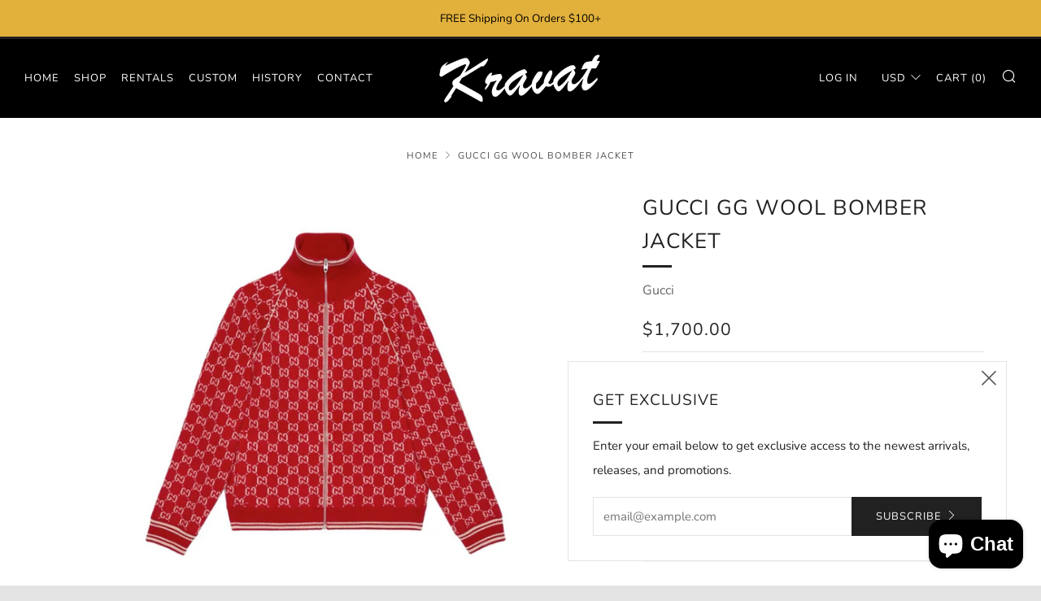

--- FILE ---
content_type: text/html; charset=utf-8
request_url: https://kravatmenswear.com/products/gucci-gg-wool-bomber-jacket
body_size: 28262
content:
<!doctype html>
<!--[if IE 8]><html class="no-js lt-ie9" lang="en"> <![endif]-->
<!--[if IE 9 ]><html class="ie9 no-js" lang="en"> <![endif]-->
<!--[if (gt IE 9)|!(IE)]><!--> <html class="no-js" lang="en"> <!--<![endif]-->
<head>
  	<meta charset="utf-8">
  	<meta http-equiv="X-UA-Compatible" content="IE=edge,chrome=1">
  	<meta name="viewport" content="width=device-width, initial-scale=1.0, height=device-height, minimum-scale=1.0, user-scalable=0">
  	<meta name="theme-color" content="#212121">
  	<link rel="canonical" href="https://kravatmenswear.com/products/gucci-gg-wool-bomber-jacket">

	<!-- Network optimisations -->
<link rel="preload" as="style" href="//kravatmenswear.com/cdn/shop/t/5/assets/theme-critical.scss.css?v=11933596248456922151703332839"><link rel="preload" as="script" href="//kravatmenswear.com/cdn/shop/t/5/assets/scrollreveal.min.js?v=160788058297944495001583766528"><link rel="preconnect" href="//cdn.shopify.com" crossorigin>
<link rel="preconnect" href="//fonts.shopifycdn.com" crossorigin>
<link rel="preconnect" href="//v.shopify.com" crossorigin>
<link rel="preconnect" href="//ajax.googleapis.com" crossorigin>
<link rel="preconnect" href="//s.ytimg.com" crossorigin>
<link rel="preconnect" href="//www.youtube.com" crossorigin>
<link rel="dns-prefetch" href="//productreviews.shopifycdn.com">
<link rel="dns-prefetch" href="//maps.googleapis.com">
<link rel="dns-prefetch" href="//maps.gstatic.com">

  	

  	<!-- Title and description ================================================== -->
  	<title>
  	Gucci GG wool bomber jacket &ndash; Kravat
  	</title>
  	
  		<meta name="description" content="PRODUCT DETAILS Style ‎645239 XKA4R 6367 An essential fabric seen throughout ready-to-wear and accessories, GG wool is reworked in red and ivory on this bomber jacket. The latest collections explore a contemporary aesthetic, blending streamlined shapes and distinguished materials that speak to the House&#39;s heritage. Red">
  	

  	<!-- /snippets/social-meta-tags.liquid -->




<meta property="og:site_name" content="Kravat">
<meta property="og:url" content="https://kravatmenswear.com/products/gucci-gg-wool-bomber-jacket">
<meta property="og:title" content="Gucci GG wool bomber jacket">
<meta property="og:type" content="product">
<meta property="og:description" content="PRODUCT DETAILS Style ‎645239 XKA4R 6367 An essential fabric seen throughout ready-to-wear and accessories, GG wool is reworked in red and ivory on this bomber jacket. The latest collections explore a contemporary aesthetic, blending streamlined shapes and distinguished materials that speak to the House&#39;s heritage. Red">

  <meta property="og:price:amount" content="1,700.00">
  <meta property="og:price:currency" content="USD">

<meta property="og:image" content="http://kravatmenswear.com/cdn/shop/products/image_f994d5a5-8e7f-4e8b-a572-870475a6b52f_1200x1200.jpg?v=1617301690">
<meta property="og:image:secure_url" content="https://kravatmenswear.com/cdn/shop/products/image_f994d5a5-8e7f-4e8b-a572-870475a6b52f_1200x1200.jpg?v=1617301690">


<meta name="twitter:card" content="summary_large_image">
<meta name="twitter:title" content="Gucci GG wool bomber jacket">
<meta name="twitter:description" content="PRODUCT DETAILS Style ‎645239 XKA4R 6367 An essential fabric seen throughout ready-to-wear and accessories, GG wool is reworked in red and ivory on this bomber jacket. The latest collections explore a contemporary aesthetic, blending streamlined shapes and distinguished materials that speak to the House&#39;s heritage. Red">


  	<!-- JS before CSSOM =================================================== -->
  	<script type="text/javascript">
		theme = {};
		theme.t = {};
		theme.map = {};
		theme.cart_ajax = true;theme.multiple_currencies = false;
	</script>
  	<script src="//kravatmenswear.com/cdn/shop/t/5/assets/lazysizes.min.js?v=9040863095426301011583766521"></script>
  	<script src="//kravatmenswear.com/cdn/shop/t/5/assets/vendor.min.js?v=9107304764516874851583766530" defer="defer"></script>
  	<script src="//kravatmenswear.com/cdn/shop/t/5/assets/ajax-cart.min.js?v=2032561716360336091583766544" defer="defer"></script>

  	<!-- CSS ================================================== -->
	<style>@font-face {
  font-family: Nunito;
  font-weight: 400;
  font-style: normal;
  font-display: swap;
  src: url("//kravatmenswear.com/cdn/fonts/nunito/nunito_n4.fc49103dc396b42cae9460289072d384b6c6eb63.woff2") format("woff2"),
       url("//kravatmenswear.com/cdn/fonts/nunito/nunito_n4.5d26d13beeac3116db2479e64986cdeea4c8fbdd.woff") format("woff");
}

@font-face {
  font-family: Nunito;
  font-weight: 400;
  font-style: normal;
  font-display: swap;
  src: url("//kravatmenswear.com/cdn/fonts/nunito/nunito_n4.fc49103dc396b42cae9460289072d384b6c6eb63.woff2") format("woff2"),
       url("//kravatmenswear.com/cdn/fonts/nunito/nunito_n4.5d26d13beeac3116db2479e64986cdeea4c8fbdd.woff") format("woff");
}

@font-face {
  font-family: Nunito;
  font-weight: 400;
  font-style: normal;
  font-display: swap;
  src: url("//kravatmenswear.com/cdn/fonts/nunito/nunito_n4.fc49103dc396b42cae9460289072d384b6c6eb63.woff2") format("woff2"),
       url("//kravatmenswear.com/cdn/fonts/nunito/nunito_n4.5d26d13beeac3116db2479e64986cdeea4c8fbdd.woff") format("woff");
}

@font-face {
  font-family: Nunito;
  font-weight: 400;
  font-style: normal;
  font-display: swap;
  src: url("//kravatmenswear.com/cdn/fonts/nunito/nunito_n4.fc49103dc396b42cae9460289072d384b6c6eb63.woff2") format("woff2"),
       url("//kravatmenswear.com/cdn/fonts/nunito/nunito_n4.5d26d13beeac3116db2479e64986cdeea4c8fbdd.woff") format("woff");
}

@font-face {
  font-family: Nunito;
  font-weight: 700;
  font-style: normal;
  font-display: swap;
  src: url("//kravatmenswear.com/cdn/fonts/nunito/nunito_n7.37cf9b8cf43b3322f7e6e13ad2aad62ab5dc9109.woff2") format("woff2"),
       url("//kravatmenswear.com/cdn/fonts/nunito/nunito_n7.45cfcfadc6630011252d54d5f5a2c7c98f60d5de.woff") format("woff");
}

@font-face {
  font-family: Nunito;
  font-weight: 400;
  font-style: italic;
  font-display: swap;
  src: url("//kravatmenswear.com/cdn/fonts/nunito/nunito_i4.fd53bf99043ab6c570187ed42d1b49192135de96.woff2") format("woff2"),
       url("//kravatmenswear.com/cdn/fonts/nunito/nunito_i4.cb3876a003a73aaae5363bb3e3e99d45ec598cc6.woff") format("woff");
}

@font-face {
  font-family: Nunito;
  font-weight: 700;
  font-style: italic;
  font-display: swap;
  src: url("//kravatmenswear.com/cdn/fonts/nunito/nunito_i7.3f8ba2027bc9ceb1b1764ecab15bae73f86c4632.woff2") format("woff2"),
       url("//kravatmenswear.com/cdn/fonts/nunito/nunito_i7.82bfb5f86ec77ada3c9f660da22064c2e46e1469.woff") format("woff");
}

</style>

<link rel="stylesheet" href="//kravatmenswear.com/cdn/shop/t/5/assets/theme-critical.scss.css?v=11933596248456922151703332839">

<link rel="preload" href="//kravatmenswear.com/cdn/shop/t/5/assets/theme.scss.css?v=169524587448391074161587418091" as="style" onload="this.onload=null;this.rel='stylesheet'">
<noscript><link rel="stylesheet" href="//kravatmenswear.com/cdn/shop/t/5/assets/theme.scss.css?v=169524587448391074161587418091"></noscript>
<script>
	/*! loadCSS rel=preload polyfill. [c]2017 Filament Group, Inc. MIT License */
	(function(w){"use strict";if(!w.loadCSS){w.loadCSS=function(){}}var rp=loadCSS.relpreload={};rp.support=(function(){var ret;try{ret=w.document.createElement("link").relList.supports("preload")}catch(e){ret=false}return function(){return ret}})();rp.bindMediaToggle=function(link){var finalMedia=link.media||"all";function enableStylesheet(){if(link.addEventListener){link.removeEventListener("load",enableStylesheet)}else if(link.attachEvent){link.detachEvent("onload",enableStylesheet)}link.setAttribute("onload",null);link.media=finalMedia}if(link.addEventListener){link.addEventListener("load",enableStylesheet)}else if(link.attachEvent){link.attachEvent("onload",enableStylesheet)}setTimeout(function(){link.rel="stylesheet";link.media="only x"});setTimeout(enableStylesheet,3000)};rp.poly=function(){if(rp.support()){return}var links=w.document.getElementsByTagName("link");for(var i=0;i<links.length;i+=1){var link=links[i];if(link.rel==="preload"&&link.getAttribute("as")==="style"&&!link.getAttribute("data-loadcss")){link.setAttribute("data-loadcss",true);rp.bindMediaToggle(link)}}};if(!rp.support()){rp.poly();var run=w.setInterval(rp.poly,500);if(w.addEventListener){w.addEventListener("load",function(){rp.poly();w.clearInterval(run)})}else if(w.attachEvent){w.attachEvent("onload",function(){rp.poly();w.clearInterval(run)})}}if(typeof exports!=="undefined"){exports.loadCSS=loadCSS}else{w.loadCSS=loadCSS}}(typeof global!=="undefined"?global:this));
</script>

	<!-- JS after CSSOM=================================================== -->
  	<script src="//kravatmenswear.com/cdn/shop/t/5/assets/theme.min.js?v=163465797415349406041585525633" defer="defer"></script>
  	<script src="//kravatmenswear.com/cdn/shop/t/5/assets/custom.js?v=152733329445290166911583766529" defer="defer"></script>

  	
		<script src="//kravatmenswear.com/cdn/shop/t/5/assets/scrollreveal.min.js?v=160788058297944495001583766528"></script>
	
  	

	<!-- Header hook for plugins ================================================== -->
  	<script>window.performance && window.performance.mark && window.performance.mark('shopify.content_for_header.start');</script><meta name="facebook-domain-verification" content="598wqnlaapcpu4q3514yg4tur35yer">
<meta name="facebook-domain-verification" content="jeyv9fpm0chg3vs7iirk764inhijfe">
<meta name="facebook-domain-verification" content="e8alxtfz12ibe37acs9g5lalgsinlx">
<meta name="facebook-domain-verification" content="gmoqzxv19c2oiuazvbe1xoua6963e8">
<meta name="facebook-domain-verification" content="7gakc3wn4dtah0wm1aj7trzfudsr6a">
<meta id="shopify-digital-wallet" name="shopify-digital-wallet" content="/8874688572/digital_wallets/dialog">
<meta name="shopify-checkout-api-token" content="7fe5e7d027f8fd3e2e4ba5aa2315f8e8">
<link rel="alternate" type="application/json+oembed" href="https://kravatmenswear.com/products/gucci-gg-wool-bomber-jacket.oembed">
<script async="async" src="/checkouts/internal/preloads.js?locale=en-US"></script>
<link rel="preconnect" href="https://shop.app" crossorigin="anonymous">
<script async="async" src="https://shop.app/checkouts/internal/preloads.js?locale=en-US&shop_id=8874688572" crossorigin="anonymous"></script>
<script id="shopify-features" type="application/json">{"accessToken":"7fe5e7d027f8fd3e2e4ba5aa2315f8e8","betas":["rich-media-storefront-analytics"],"domain":"kravatmenswear.com","predictiveSearch":true,"shopId":8874688572,"locale":"en"}</script>
<script>var Shopify = Shopify || {};
Shopify.shop = "kravat.myshopify.com";
Shopify.locale = "en";
Shopify.currency = {"active":"USD","rate":"1.0"};
Shopify.country = "US";
Shopify.theme = {"name":"Venue","id":91091239043,"schema_name":"Venue","schema_version":"4.6.1","theme_store_id":836,"role":"main"};
Shopify.theme.handle = "null";
Shopify.theme.style = {"id":null,"handle":null};
Shopify.cdnHost = "kravatmenswear.com/cdn";
Shopify.routes = Shopify.routes || {};
Shopify.routes.root = "/";</script>
<script type="module">!function(o){(o.Shopify=o.Shopify||{}).modules=!0}(window);</script>
<script>!function(o){function n(){var o=[];function n(){o.push(Array.prototype.slice.apply(arguments))}return n.q=o,n}var t=o.Shopify=o.Shopify||{};t.loadFeatures=n(),t.autoloadFeatures=n()}(window);</script>
<script>
  window.ShopifyPay = window.ShopifyPay || {};
  window.ShopifyPay.apiHost = "shop.app\/pay";
  window.ShopifyPay.redirectState = null;
</script>
<script id="shop-js-analytics" type="application/json">{"pageType":"product"}</script>
<script defer="defer" async type="module" src="//kravatmenswear.com/cdn/shopifycloud/shop-js/modules/v2/client.init-shop-cart-sync_C5BV16lS.en.esm.js"></script>
<script defer="defer" async type="module" src="//kravatmenswear.com/cdn/shopifycloud/shop-js/modules/v2/chunk.common_CygWptCX.esm.js"></script>
<script type="module">
  await import("//kravatmenswear.com/cdn/shopifycloud/shop-js/modules/v2/client.init-shop-cart-sync_C5BV16lS.en.esm.js");
await import("//kravatmenswear.com/cdn/shopifycloud/shop-js/modules/v2/chunk.common_CygWptCX.esm.js");

  window.Shopify.SignInWithShop?.initShopCartSync?.({"fedCMEnabled":true,"windoidEnabled":true});

</script>
<script>
  window.Shopify = window.Shopify || {};
  if (!window.Shopify.featureAssets) window.Shopify.featureAssets = {};
  window.Shopify.featureAssets['shop-js'] = {"shop-cart-sync":["modules/v2/client.shop-cart-sync_ZFArdW7E.en.esm.js","modules/v2/chunk.common_CygWptCX.esm.js"],"init-fed-cm":["modules/v2/client.init-fed-cm_CmiC4vf6.en.esm.js","modules/v2/chunk.common_CygWptCX.esm.js"],"shop-button":["modules/v2/client.shop-button_tlx5R9nI.en.esm.js","modules/v2/chunk.common_CygWptCX.esm.js"],"shop-cash-offers":["modules/v2/client.shop-cash-offers_DOA2yAJr.en.esm.js","modules/v2/chunk.common_CygWptCX.esm.js","modules/v2/chunk.modal_D71HUcav.esm.js"],"init-windoid":["modules/v2/client.init-windoid_sURxWdc1.en.esm.js","modules/v2/chunk.common_CygWptCX.esm.js"],"shop-toast-manager":["modules/v2/client.shop-toast-manager_ClPi3nE9.en.esm.js","modules/v2/chunk.common_CygWptCX.esm.js"],"init-shop-email-lookup-coordinator":["modules/v2/client.init-shop-email-lookup-coordinator_B8hsDcYM.en.esm.js","modules/v2/chunk.common_CygWptCX.esm.js"],"init-shop-cart-sync":["modules/v2/client.init-shop-cart-sync_C5BV16lS.en.esm.js","modules/v2/chunk.common_CygWptCX.esm.js"],"avatar":["modules/v2/client.avatar_BTnouDA3.en.esm.js"],"pay-button":["modules/v2/client.pay-button_FdsNuTd3.en.esm.js","modules/v2/chunk.common_CygWptCX.esm.js"],"init-customer-accounts":["modules/v2/client.init-customer-accounts_DxDtT_ad.en.esm.js","modules/v2/client.shop-login-button_C5VAVYt1.en.esm.js","modules/v2/chunk.common_CygWptCX.esm.js","modules/v2/chunk.modal_D71HUcav.esm.js"],"init-shop-for-new-customer-accounts":["modules/v2/client.init-shop-for-new-customer-accounts_ChsxoAhi.en.esm.js","modules/v2/client.shop-login-button_C5VAVYt1.en.esm.js","modules/v2/chunk.common_CygWptCX.esm.js","modules/v2/chunk.modal_D71HUcav.esm.js"],"shop-login-button":["modules/v2/client.shop-login-button_C5VAVYt1.en.esm.js","modules/v2/chunk.common_CygWptCX.esm.js","modules/v2/chunk.modal_D71HUcav.esm.js"],"init-customer-accounts-sign-up":["modules/v2/client.init-customer-accounts-sign-up_CPSyQ0Tj.en.esm.js","modules/v2/client.shop-login-button_C5VAVYt1.en.esm.js","modules/v2/chunk.common_CygWptCX.esm.js","modules/v2/chunk.modal_D71HUcav.esm.js"],"shop-follow-button":["modules/v2/client.shop-follow-button_Cva4Ekp9.en.esm.js","modules/v2/chunk.common_CygWptCX.esm.js","modules/v2/chunk.modal_D71HUcav.esm.js"],"checkout-modal":["modules/v2/client.checkout-modal_BPM8l0SH.en.esm.js","modules/v2/chunk.common_CygWptCX.esm.js","modules/v2/chunk.modal_D71HUcav.esm.js"],"lead-capture":["modules/v2/client.lead-capture_Bi8yE_yS.en.esm.js","modules/v2/chunk.common_CygWptCX.esm.js","modules/v2/chunk.modal_D71HUcav.esm.js"],"shop-login":["modules/v2/client.shop-login_D6lNrXab.en.esm.js","modules/v2/chunk.common_CygWptCX.esm.js","modules/v2/chunk.modal_D71HUcav.esm.js"],"payment-terms":["modules/v2/client.payment-terms_CZxnsJam.en.esm.js","modules/v2/chunk.common_CygWptCX.esm.js","modules/v2/chunk.modal_D71HUcav.esm.js"]};
</script>
<script>(function() {
  var isLoaded = false;
  function asyncLoad() {
    if (isLoaded) return;
    isLoaded = true;
    var urls = ["https:\/\/shopify.covet.pics\/covet-pics-widget-inject.js?shop=kravat.myshopify.com"];
    for (var i = 0; i < urls.length; i++) {
      var s = document.createElement('script');
      s.type = 'text/javascript';
      s.async = true;
      s.src = urls[i];
      var x = document.getElementsByTagName('script')[0];
      x.parentNode.insertBefore(s, x);
    }
  };
  if(window.attachEvent) {
    window.attachEvent('onload', asyncLoad);
  } else {
    window.addEventListener('load', asyncLoad, false);
  }
})();</script>
<script id="__st">var __st={"a":8874688572,"offset":-18000,"reqid":"96803148-43a4-4335-bbd2-ec23b3f53e5c-1768659457","pageurl":"kravatmenswear.com\/products\/gucci-gg-wool-bomber-jacket","u":"4948ec944f51","p":"product","rtyp":"product","rid":6628400005277};</script>
<script>window.ShopifyPaypalV4VisibilityTracking = true;</script>
<script id="captcha-bootstrap">!function(){'use strict';const t='contact',e='account',n='new_comment',o=[[t,t],['blogs',n],['comments',n],[t,'customer']],c=[[e,'customer_login'],[e,'guest_login'],[e,'recover_customer_password'],[e,'create_customer']],r=t=>t.map((([t,e])=>`form[action*='/${t}']:not([data-nocaptcha='true']) input[name='form_type'][value='${e}']`)).join(','),a=t=>()=>t?[...document.querySelectorAll(t)].map((t=>t.form)):[];function s(){const t=[...o],e=r(t);return a(e)}const i='password',u='form_key',d=['recaptcha-v3-token','g-recaptcha-response','h-captcha-response',i],f=()=>{try{return window.sessionStorage}catch{return}},m='__shopify_v',_=t=>t.elements[u];function p(t,e,n=!1){try{const o=window.sessionStorage,c=JSON.parse(o.getItem(e)),{data:r}=function(t){const{data:e,action:n}=t;return t[m]||n?{data:e,action:n}:{data:t,action:n}}(c);for(const[e,n]of Object.entries(r))t.elements[e]&&(t.elements[e].value=n);n&&o.removeItem(e)}catch(o){console.error('form repopulation failed',{error:o})}}const l='form_type',E='cptcha';function T(t){t.dataset[E]=!0}const w=window,h=w.document,L='Shopify',v='ce_forms',y='captcha';let A=!1;((t,e)=>{const n=(g='f06e6c50-85a8-45c8-87d0-21a2b65856fe',I='https://cdn.shopify.com/shopifycloud/storefront-forms-hcaptcha/ce_storefront_forms_captcha_hcaptcha.v1.5.2.iife.js',D={infoText:'Protected by hCaptcha',privacyText:'Privacy',termsText:'Terms'},(t,e,n)=>{const o=w[L][v],c=o.bindForm;if(c)return c(t,g,e,D).then(n);var r;o.q.push([[t,g,e,D],n]),r=I,A||(h.body.append(Object.assign(h.createElement('script'),{id:'captcha-provider',async:!0,src:r})),A=!0)});var g,I,D;w[L]=w[L]||{},w[L][v]=w[L][v]||{},w[L][v].q=[],w[L][y]=w[L][y]||{},w[L][y].protect=function(t,e){n(t,void 0,e),T(t)},Object.freeze(w[L][y]),function(t,e,n,w,h,L){const[v,y,A,g]=function(t,e,n){const i=e?o:[],u=t?c:[],d=[...i,...u],f=r(d),m=r(i),_=r(d.filter((([t,e])=>n.includes(e))));return[a(f),a(m),a(_),s()]}(w,h,L),I=t=>{const e=t.target;return e instanceof HTMLFormElement?e:e&&e.form},D=t=>v().includes(t);t.addEventListener('submit',(t=>{const e=I(t);if(!e)return;const n=D(e)&&!e.dataset.hcaptchaBound&&!e.dataset.recaptchaBound,o=_(e),c=g().includes(e)&&(!o||!o.value);(n||c)&&t.preventDefault(),c&&!n&&(function(t){try{if(!f())return;!function(t){const e=f();if(!e)return;const n=_(t);if(!n)return;const o=n.value;o&&e.removeItem(o)}(t);const e=Array.from(Array(32),(()=>Math.random().toString(36)[2])).join('');!function(t,e){_(t)||t.append(Object.assign(document.createElement('input'),{type:'hidden',name:u})),t.elements[u].value=e}(t,e),function(t,e){const n=f();if(!n)return;const o=[...t.querySelectorAll(`input[type='${i}']`)].map((({name:t})=>t)),c=[...d,...o],r={};for(const[a,s]of new FormData(t).entries())c.includes(a)||(r[a]=s);n.setItem(e,JSON.stringify({[m]:1,action:t.action,data:r}))}(t,e)}catch(e){console.error('failed to persist form',e)}}(e),e.submit())}));const S=(t,e)=>{t&&!t.dataset[E]&&(n(t,e.some((e=>e===t))),T(t))};for(const o of['focusin','change'])t.addEventListener(o,(t=>{const e=I(t);D(e)&&S(e,y())}));const B=e.get('form_key'),M=e.get(l),P=B&&M;t.addEventListener('DOMContentLoaded',(()=>{const t=y();if(P)for(const e of t)e.elements[l].value===M&&p(e,B);[...new Set([...A(),...v().filter((t=>'true'===t.dataset.shopifyCaptcha))])].forEach((e=>S(e,t)))}))}(h,new URLSearchParams(w.location.search),n,t,e,['guest_login'])})(!0,!0)}();</script>
<script integrity="sha256-4kQ18oKyAcykRKYeNunJcIwy7WH5gtpwJnB7kiuLZ1E=" data-source-attribution="shopify.loadfeatures" defer="defer" src="//kravatmenswear.com/cdn/shopifycloud/storefront/assets/storefront/load_feature-a0a9edcb.js" crossorigin="anonymous"></script>
<script crossorigin="anonymous" defer="defer" src="//kravatmenswear.com/cdn/shopifycloud/storefront/assets/shopify_pay/storefront-65b4c6d7.js?v=20250812"></script>
<script data-source-attribution="shopify.dynamic_checkout.dynamic.init">var Shopify=Shopify||{};Shopify.PaymentButton=Shopify.PaymentButton||{isStorefrontPortableWallets:!0,init:function(){window.Shopify.PaymentButton.init=function(){};var t=document.createElement("script");t.src="https://kravatmenswear.com/cdn/shopifycloud/portable-wallets/latest/portable-wallets.en.js",t.type="module",document.head.appendChild(t)}};
</script>
<script data-source-attribution="shopify.dynamic_checkout.buyer_consent">
  function portableWalletsHideBuyerConsent(e){var t=document.getElementById("shopify-buyer-consent"),n=document.getElementById("shopify-subscription-policy-button");t&&n&&(t.classList.add("hidden"),t.setAttribute("aria-hidden","true"),n.removeEventListener("click",e))}function portableWalletsShowBuyerConsent(e){var t=document.getElementById("shopify-buyer-consent"),n=document.getElementById("shopify-subscription-policy-button");t&&n&&(t.classList.remove("hidden"),t.removeAttribute("aria-hidden"),n.addEventListener("click",e))}window.Shopify?.PaymentButton&&(window.Shopify.PaymentButton.hideBuyerConsent=portableWalletsHideBuyerConsent,window.Shopify.PaymentButton.showBuyerConsent=portableWalletsShowBuyerConsent);
</script>
<script>
  function portableWalletsCleanup(e){e&&e.src&&console.error("Failed to load portable wallets script "+e.src);var t=document.querySelectorAll("shopify-accelerated-checkout .shopify-payment-button__skeleton, shopify-accelerated-checkout-cart .wallet-cart-button__skeleton"),e=document.getElementById("shopify-buyer-consent");for(let e=0;e<t.length;e++)t[e].remove();e&&e.remove()}function portableWalletsNotLoadedAsModule(e){e instanceof ErrorEvent&&"string"==typeof e.message&&e.message.includes("import.meta")&&"string"==typeof e.filename&&e.filename.includes("portable-wallets")&&(window.removeEventListener("error",portableWalletsNotLoadedAsModule),window.Shopify.PaymentButton.failedToLoad=e,"loading"===document.readyState?document.addEventListener("DOMContentLoaded",window.Shopify.PaymentButton.init):window.Shopify.PaymentButton.init())}window.addEventListener("error",portableWalletsNotLoadedAsModule);
</script>

<script type="module" src="https://kravatmenswear.com/cdn/shopifycloud/portable-wallets/latest/portable-wallets.en.js" onError="portableWalletsCleanup(this)" crossorigin="anonymous"></script>
<script nomodule>
  document.addEventListener("DOMContentLoaded", portableWalletsCleanup);
</script>

<link id="shopify-accelerated-checkout-styles" rel="stylesheet" media="screen" href="https://kravatmenswear.com/cdn/shopifycloud/portable-wallets/latest/accelerated-checkout-backwards-compat.css" crossorigin="anonymous">
<style id="shopify-accelerated-checkout-cart">
        #shopify-buyer-consent {
  margin-top: 1em;
  display: inline-block;
  width: 100%;
}

#shopify-buyer-consent.hidden {
  display: none;
}

#shopify-subscription-policy-button {
  background: none;
  border: none;
  padding: 0;
  text-decoration: underline;
  font-size: inherit;
  cursor: pointer;
}

#shopify-subscription-policy-button::before {
  box-shadow: none;
}

      </style>

<script>window.performance && window.performance.mark && window.performance.mark('shopify.content_for_header.end');</script>
<div id="shopify-section-filter-menu-settings" class="shopify-section"><style type="text/css">
/*  Filter Menu Color and Image Section CSS */</style>
<link href="//kravatmenswear.com/cdn/shop/t/5/assets/filter-menu.scss.css?v=19894022091759104321703332839" rel="stylesheet" type="text/css" media="all" />
<script src="//kravatmenswear.com/cdn/shop/t/5/assets/filter-menu.js?v=153593843400897134901591822967" type="text/javascript"></script>





</div>
<script src="https://cdn.shopify.com/extensions/7bc9bb47-adfa-4267-963e-cadee5096caf/inbox-1252/assets/inbox-chat-loader.js" type="text/javascript" defer="defer"></script>
<link href="https://monorail-edge.shopifysvc.com" rel="dns-prefetch">
<script>(function(){if ("sendBeacon" in navigator && "performance" in window) {try {var session_token_from_headers = performance.getEntriesByType('navigation')[0].serverTiming.find(x => x.name == '_s').description;} catch {var session_token_from_headers = undefined;}var session_cookie_matches = document.cookie.match(/_shopify_s=([^;]*)/);var session_token_from_cookie = session_cookie_matches && session_cookie_matches.length === 2 ? session_cookie_matches[1] : "";var session_token = session_token_from_headers || session_token_from_cookie || "";function handle_abandonment_event(e) {var entries = performance.getEntries().filter(function(entry) {return /monorail-edge.shopifysvc.com/.test(entry.name);});if (!window.abandonment_tracked && entries.length === 0) {window.abandonment_tracked = true;var currentMs = Date.now();var navigation_start = performance.timing.navigationStart;var payload = {shop_id: 8874688572,url: window.location.href,navigation_start,duration: currentMs - navigation_start,session_token,page_type: "product"};window.navigator.sendBeacon("https://monorail-edge.shopifysvc.com/v1/produce", JSON.stringify({schema_id: "online_store_buyer_site_abandonment/1.1",payload: payload,metadata: {event_created_at_ms: currentMs,event_sent_at_ms: currentMs}}));}}window.addEventListener('pagehide', handle_abandonment_event);}}());</script>
<script id="web-pixels-manager-setup">(function e(e,d,r,n,o){if(void 0===o&&(o={}),!Boolean(null===(a=null===(i=window.Shopify)||void 0===i?void 0:i.analytics)||void 0===a?void 0:a.replayQueue)){var i,a;window.Shopify=window.Shopify||{};var t=window.Shopify;t.analytics=t.analytics||{};var s=t.analytics;s.replayQueue=[],s.publish=function(e,d,r){return s.replayQueue.push([e,d,r]),!0};try{self.performance.mark("wpm:start")}catch(e){}var l=function(){var e={modern:/Edge?\/(1{2}[4-9]|1[2-9]\d|[2-9]\d{2}|\d{4,})\.\d+(\.\d+|)|Firefox\/(1{2}[4-9]|1[2-9]\d|[2-9]\d{2}|\d{4,})\.\d+(\.\d+|)|Chrom(ium|e)\/(9{2}|\d{3,})\.\d+(\.\d+|)|(Maci|X1{2}).+ Version\/(15\.\d+|(1[6-9]|[2-9]\d|\d{3,})\.\d+)([,.]\d+|)( \(\w+\)|)( Mobile\/\w+|) Safari\/|Chrome.+OPR\/(9{2}|\d{3,})\.\d+\.\d+|(CPU[ +]OS|iPhone[ +]OS|CPU[ +]iPhone|CPU IPhone OS|CPU iPad OS)[ +]+(15[._]\d+|(1[6-9]|[2-9]\d|\d{3,})[._]\d+)([._]\d+|)|Android:?[ /-](13[3-9]|1[4-9]\d|[2-9]\d{2}|\d{4,})(\.\d+|)(\.\d+|)|Android.+Firefox\/(13[5-9]|1[4-9]\d|[2-9]\d{2}|\d{4,})\.\d+(\.\d+|)|Android.+Chrom(ium|e)\/(13[3-9]|1[4-9]\d|[2-9]\d{2}|\d{4,})\.\d+(\.\d+|)|SamsungBrowser\/([2-9]\d|\d{3,})\.\d+/,legacy:/Edge?\/(1[6-9]|[2-9]\d|\d{3,})\.\d+(\.\d+|)|Firefox\/(5[4-9]|[6-9]\d|\d{3,})\.\d+(\.\d+|)|Chrom(ium|e)\/(5[1-9]|[6-9]\d|\d{3,})\.\d+(\.\d+|)([\d.]+$|.*Safari\/(?![\d.]+ Edge\/[\d.]+$))|(Maci|X1{2}).+ Version\/(10\.\d+|(1[1-9]|[2-9]\d|\d{3,})\.\d+)([,.]\d+|)( \(\w+\)|)( Mobile\/\w+|) Safari\/|Chrome.+OPR\/(3[89]|[4-9]\d|\d{3,})\.\d+\.\d+|(CPU[ +]OS|iPhone[ +]OS|CPU[ +]iPhone|CPU IPhone OS|CPU iPad OS)[ +]+(10[._]\d+|(1[1-9]|[2-9]\d|\d{3,})[._]\d+)([._]\d+|)|Android:?[ /-](13[3-9]|1[4-9]\d|[2-9]\d{2}|\d{4,})(\.\d+|)(\.\d+|)|Mobile Safari.+OPR\/([89]\d|\d{3,})\.\d+\.\d+|Android.+Firefox\/(13[5-9]|1[4-9]\d|[2-9]\d{2}|\d{4,})\.\d+(\.\d+|)|Android.+Chrom(ium|e)\/(13[3-9]|1[4-9]\d|[2-9]\d{2}|\d{4,})\.\d+(\.\d+|)|Android.+(UC? ?Browser|UCWEB|U3)[ /]?(15\.([5-9]|\d{2,})|(1[6-9]|[2-9]\d|\d{3,})\.\d+)\.\d+|SamsungBrowser\/(5\.\d+|([6-9]|\d{2,})\.\d+)|Android.+MQ{2}Browser\/(14(\.(9|\d{2,})|)|(1[5-9]|[2-9]\d|\d{3,})(\.\d+|))(\.\d+|)|K[Aa][Ii]OS\/(3\.\d+|([4-9]|\d{2,})\.\d+)(\.\d+|)/},d=e.modern,r=e.legacy,n=navigator.userAgent;return n.match(d)?"modern":n.match(r)?"legacy":"unknown"}(),u="modern"===l?"modern":"legacy",c=(null!=n?n:{modern:"",legacy:""})[u],f=function(e){return[e.baseUrl,"/wpm","/b",e.hashVersion,"modern"===e.buildTarget?"m":"l",".js"].join("")}({baseUrl:d,hashVersion:r,buildTarget:u}),m=function(e){var d=e.version,r=e.bundleTarget,n=e.surface,o=e.pageUrl,i=e.monorailEndpoint;return{emit:function(e){var a=e.status,t=e.errorMsg,s=(new Date).getTime(),l=JSON.stringify({metadata:{event_sent_at_ms:s},events:[{schema_id:"web_pixels_manager_load/3.1",payload:{version:d,bundle_target:r,page_url:o,status:a,surface:n,error_msg:t},metadata:{event_created_at_ms:s}}]});if(!i)return console&&console.warn&&console.warn("[Web Pixels Manager] No Monorail endpoint provided, skipping logging."),!1;try{return self.navigator.sendBeacon.bind(self.navigator)(i,l)}catch(e){}var u=new XMLHttpRequest;try{return u.open("POST",i,!0),u.setRequestHeader("Content-Type","text/plain"),u.send(l),!0}catch(e){return console&&console.warn&&console.warn("[Web Pixels Manager] Got an unhandled error while logging to Monorail."),!1}}}}({version:r,bundleTarget:l,surface:e.surface,pageUrl:self.location.href,monorailEndpoint:e.monorailEndpoint});try{o.browserTarget=l,function(e){var d=e.src,r=e.async,n=void 0===r||r,o=e.onload,i=e.onerror,a=e.sri,t=e.scriptDataAttributes,s=void 0===t?{}:t,l=document.createElement("script"),u=document.querySelector("head"),c=document.querySelector("body");if(l.async=n,l.src=d,a&&(l.integrity=a,l.crossOrigin="anonymous"),s)for(var f in s)if(Object.prototype.hasOwnProperty.call(s,f))try{l.dataset[f]=s[f]}catch(e){}if(o&&l.addEventListener("load",o),i&&l.addEventListener("error",i),u)u.appendChild(l);else{if(!c)throw new Error("Did not find a head or body element to append the script");c.appendChild(l)}}({src:f,async:!0,onload:function(){if(!function(){var e,d;return Boolean(null===(d=null===(e=window.Shopify)||void 0===e?void 0:e.analytics)||void 0===d?void 0:d.initialized)}()){var d=window.webPixelsManager.init(e)||void 0;if(d){var r=window.Shopify.analytics;r.replayQueue.forEach((function(e){var r=e[0],n=e[1],o=e[2];d.publishCustomEvent(r,n,o)})),r.replayQueue=[],r.publish=d.publishCustomEvent,r.visitor=d.visitor,r.initialized=!0}}},onerror:function(){return m.emit({status:"failed",errorMsg:"".concat(f," has failed to load")})},sri:function(e){var d=/^sha384-[A-Za-z0-9+/=]+$/;return"string"==typeof e&&d.test(e)}(c)?c:"",scriptDataAttributes:o}),m.emit({status:"loading"})}catch(e){m.emit({status:"failed",errorMsg:(null==e?void 0:e.message)||"Unknown error"})}}})({shopId: 8874688572,storefrontBaseUrl: "https://kravatmenswear.com",extensionsBaseUrl: "https://extensions.shopifycdn.com/cdn/shopifycloud/web-pixels-manager",monorailEndpoint: "https://monorail-edge.shopifysvc.com/unstable/produce_batch",surface: "storefront-renderer",enabledBetaFlags: ["2dca8a86"],webPixelsConfigList: [{"id":"199655667","configuration":"{\"pixel_id\":\"1268531083605661\",\"pixel_type\":\"facebook_pixel\",\"metaapp_system_user_token\":\"-\"}","eventPayloadVersion":"v1","runtimeContext":"OPEN","scriptVersion":"ca16bc87fe92b6042fbaa3acc2fbdaa6","type":"APP","apiClientId":2329312,"privacyPurposes":["ANALYTICS","MARKETING","SALE_OF_DATA"],"dataSharingAdjustments":{"protectedCustomerApprovalScopes":["read_customer_address","read_customer_email","read_customer_name","read_customer_personal_data","read_customer_phone"]}},{"id":"shopify-app-pixel","configuration":"{}","eventPayloadVersion":"v1","runtimeContext":"STRICT","scriptVersion":"0450","apiClientId":"shopify-pixel","type":"APP","privacyPurposes":["ANALYTICS","MARKETING"]},{"id":"shopify-custom-pixel","eventPayloadVersion":"v1","runtimeContext":"LAX","scriptVersion":"0450","apiClientId":"shopify-pixel","type":"CUSTOM","privacyPurposes":["ANALYTICS","MARKETING"]}],isMerchantRequest: false,initData: {"shop":{"name":"Kravat","paymentSettings":{"currencyCode":"USD"},"myshopifyDomain":"kravat.myshopify.com","countryCode":"US","storefrontUrl":"https:\/\/kravatmenswear.com"},"customer":null,"cart":null,"checkout":null,"productVariants":[{"price":{"amount":1700.0,"currencyCode":"USD"},"product":{"title":"Gucci GG wool bomber jacket","vendor":"Gucci","id":"6628400005277","untranslatedTitle":"Gucci GG wool bomber jacket","url":"\/products\/gucci-gg-wool-bomber-jacket","type":"Jacket"},"id":"39561122381981","image":{"src":"\/\/kravatmenswear.com\/cdn\/shop\/products\/image_f994d5a5-8e7f-4e8b-a572-870475a6b52f.jpg?v=1617301690"},"sku":"","title":"Red \/ S","untranslatedTitle":"Red \/ S"},{"price":{"amount":1700.0,"currencyCode":"USD"},"product":{"title":"Gucci GG wool bomber jacket","vendor":"Gucci","id":"6628400005277","untranslatedTitle":"Gucci GG wool bomber jacket","url":"\/products\/gucci-gg-wool-bomber-jacket","type":"Jacket"},"id":"39561122414749","image":{"src":"\/\/kravatmenswear.com\/cdn\/shop\/products\/image_f994d5a5-8e7f-4e8b-a572-870475a6b52f.jpg?v=1617301690"},"sku":"","title":"Red \/ M","untranslatedTitle":"Red \/ M"},{"price":{"amount":1700.0,"currencyCode":"USD"},"product":{"title":"Gucci GG wool bomber jacket","vendor":"Gucci","id":"6628400005277","untranslatedTitle":"Gucci GG wool bomber jacket","url":"\/products\/gucci-gg-wool-bomber-jacket","type":"Jacket"},"id":"39561122447517","image":{"src":"\/\/kravatmenswear.com\/cdn\/shop\/products\/image_f994d5a5-8e7f-4e8b-a572-870475a6b52f.jpg?v=1617301690"},"sku":"","title":"Red \/ L","untranslatedTitle":"Red \/ L"},{"price":{"amount":1700.0,"currencyCode":"USD"},"product":{"title":"Gucci GG wool bomber jacket","vendor":"Gucci","id":"6628400005277","untranslatedTitle":"Gucci GG wool bomber jacket","url":"\/products\/gucci-gg-wool-bomber-jacket","type":"Jacket"},"id":"39561122480285","image":{"src":"\/\/kravatmenswear.com\/cdn\/shop\/products\/image_f994d5a5-8e7f-4e8b-a572-870475a6b52f.jpg?v=1617301690"},"sku":"","title":"Red \/ XL","untranslatedTitle":"Red \/ XL"}],"purchasingCompany":null},},"https://kravatmenswear.com/cdn","fcfee988w5aeb613cpc8e4bc33m6693e112",{"modern":"","legacy":""},{"shopId":"8874688572","storefrontBaseUrl":"https:\/\/kravatmenswear.com","extensionBaseUrl":"https:\/\/extensions.shopifycdn.com\/cdn\/shopifycloud\/web-pixels-manager","surface":"storefront-renderer","enabledBetaFlags":"[\"2dca8a86\"]","isMerchantRequest":"false","hashVersion":"fcfee988w5aeb613cpc8e4bc33m6693e112","publish":"custom","events":"[[\"page_viewed\",{}],[\"product_viewed\",{\"productVariant\":{\"price\":{\"amount\":1700.0,\"currencyCode\":\"USD\"},\"product\":{\"title\":\"Gucci GG wool bomber jacket\",\"vendor\":\"Gucci\",\"id\":\"6628400005277\",\"untranslatedTitle\":\"Gucci GG wool bomber jacket\",\"url\":\"\/products\/gucci-gg-wool-bomber-jacket\",\"type\":\"Jacket\"},\"id\":\"39561122381981\",\"image\":{\"src\":\"\/\/kravatmenswear.com\/cdn\/shop\/products\/image_f994d5a5-8e7f-4e8b-a572-870475a6b52f.jpg?v=1617301690\"},\"sku\":\"\",\"title\":\"Red \/ S\",\"untranslatedTitle\":\"Red \/ S\"}}]]"});</script><script>
  window.ShopifyAnalytics = window.ShopifyAnalytics || {};
  window.ShopifyAnalytics.meta = window.ShopifyAnalytics.meta || {};
  window.ShopifyAnalytics.meta.currency = 'USD';
  var meta = {"product":{"id":6628400005277,"gid":"gid:\/\/shopify\/Product\/6628400005277","vendor":"Gucci","type":"Jacket","handle":"gucci-gg-wool-bomber-jacket","variants":[{"id":39561122381981,"price":170000,"name":"Gucci GG wool bomber jacket - Red \/ S","public_title":"Red \/ S","sku":""},{"id":39561122414749,"price":170000,"name":"Gucci GG wool bomber jacket - Red \/ M","public_title":"Red \/ M","sku":""},{"id":39561122447517,"price":170000,"name":"Gucci GG wool bomber jacket - Red \/ L","public_title":"Red \/ L","sku":""},{"id":39561122480285,"price":170000,"name":"Gucci GG wool bomber jacket - Red \/ XL","public_title":"Red \/ XL","sku":""}],"remote":false},"page":{"pageType":"product","resourceType":"product","resourceId":6628400005277,"requestId":"96803148-43a4-4335-bbd2-ec23b3f53e5c-1768659457"}};
  for (var attr in meta) {
    window.ShopifyAnalytics.meta[attr] = meta[attr];
  }
</script>
<script class="analytics">
  (function () {
    var customDocumentWrite = function(content) {
      var jquery = null;

      if (window.jQuery) {
        jquery = window.jQuery;
      } else if (window.Checkout && window.Checkout.$) {
        jquery = window.Checkout.$;
      }

      if (jquery) {
        jquery('body').append(content);
      }
    };

    var hasLoggedConversion = function(token) {
      if (token) {
        return document.cookie.indexOf('loggedConversion=' + token) !== -1;
      }
      return false;
    }

    var setCookieIfConversion = function(token) {
      if (token) {
        var twoMonthsFromNow = new Date(Date.now());
        twoMonthsFromNow.setMonth(twoMonthsFromNow.getMonth() + 2);

        document.cookie = 'loggedConversion=' + token + '; expires=' + twoMonthsFromNow;
      }
    }

    var trekkie = window.ShopifyAnalytics.lib = window.trekkie = window.trekkie || [];
    if (trekkie.integrations) {
      return;
    }
    trekkie.methods = [
      'identify',
      'page',
      'ready',
      'track',
      'trackForm',
      'trackLink'
    ];
    trekkie.factory = function(method) {
      return function() {
        var args = Array.prototype.slice.call(arguments);
        args.unshift(method);
        trekkie.push(args);
        return trekkie;
      };
    };
    for (var i = 0; i < trekkie.methods.length; i++) {
      var key = trekkie.methods[i];
      trekkie[key] = trekkie.factory(key);
    }
    trekkie.load = function(config) {
      trekkie.config = config || {};
      trekkie.config.initialDocumentCookie = document.cookie;
      var first = document.getElementsByTagName('script')[0];
      var script = document.createElement('script');
      script.type = 'text/javascript';
      script.onerror = function(e) {
        var scriptFallback = document.createElement('script');
        scriptFallback.type = 'text/javascript';
        scriptFallback.onerror = function(error) {
                var Monorail = {
      produce: function produce(monorailDomain, schemaId, payload) {
        var currentMs = new Date().getTime();
        var event = {
          schema_id: schemaId,
          payload: payload,
          metadata: {
            event_created_at_ms: currentMs,
            event_sent_at_ms: currentMs
          }
        };
        return Monorail.sendRequest("https://" + monorailDomain + "/v1/produce", JSON.stringify(event));
      },
      sendRequest: function sendRequest(endpointUrl, payload) {
        // Try the sendBeacon API
        if (window && window.navigator && typeof window.navigator.sendBeacon === 'function' && typeof window.Blob === 'function' && !Monorail.isIos12()) {
          var blobData = new window.Blob([payload], {
            type: 'text/plain'
          });

          if (window.navigator.sendBeacon(endpointUrl, blobData)) {
            return true;
          } // sendBeacon was not successful

        } // XHR beacon

        var xhr = new XMLHttpRequest();

        try {
          xhr.open('POST', endpointUrl);
          xhr.setRequestHeader('Content-Type', 'text/plain');
          xhr.send(payload);
        } catch (e) {
          console.log(e);
        }

        return false;
      },
      isIos12: function isIos12() {
        return window.navigator.userAgent.lastIndexOf('iPhone; CPU iPhone OS 12_') !== -1 || window.navigator.userAgent.lastIndexOf('iPad; CPU OS 12_') !== -1;
      }
    };
    Monorail.produce('monorail-edge.shopifysvc.com',
      'trekkie_storefront_load_errors/1.1',
      {shop_id: 8874688572,
      theme_id: 91091239043,
      app_name: "storefront",
      context_url: window.location.href,
      source_url: "//kravatmenswear.com/cdn/s/trekkie.storefront.cd680fe47e6c39ca5d5df5f0a32d569bc48c0f27.min.js"});

        };
        scriptFallback.async = true;
        scriptFallback.src = '//kravatmenswear.com/cdn/s/trekkie.storefront.cd680fe47e6c39ca5d5df5f0a32d569bc48c0f27.min.js';
        first.parentNode.insertBefore(scriptFallback, first);
      };
      script.async = true;
      script.src = '//kravatmenswear.com/cdn/s/trekkie.storefront.cd680fe47e6c39ca5d5df5f0a32d569bc48c0f27.min.js';
      first.parentNode.insertBefore(script, first);
    };
    trekkie.load(
      {"Trekkie":{"appName":"storefront","development":false,"defaultAttributes":{"shopId":8874688572,"isMerchantRequest":null,"themeId":91091239043,"themeCityHash":"8214891438711353653","contentLanguage":"en","currency":"USD","eventMetadataId":"c11f86f7-03cf-4661-bb3c-f0b84a032947"},"isServerSideCookieWritingEnabled":true,"monorailRegion":"shop_domain","enabledBetaFlags":["65f19447"]},"Session Attribution":{},"S2S":{"facebookCapiEnabled":false,"source":"trekkie-storefront-renderer","apiClientId":580111}}
    );

    var loaded = false;
    trekkie.ready(function() {
      if (loaded) return;
      loaded = true;

      window.ShopifyAnalytics.lib = window.trekkie;

      var originalDocumentWrite = document.write;
      document.write = customDocumentWrite;
      try { window.ShopifyAnalytics.merchantGoogleAnalytics.call(this); } catch(error) {};
      document.write = originalDocumentWrite;

      window.ShopifyAnalytics.lib.page(null,{"pageType":"product","resourceType":"product","resourceId":6628400005277,"requestId":"96803148-43a4-4335-bbd2-ec23b3f53e5c-1768659457","shopifyEmitted":true});

      var match = window.location.pathname.match(/checkouts\/(.+)\/(thank_you|post_purchase)/)
      var token = match? match[1]: undefined;
      if (!hasLoggedConversion(token)) {
        setCookieIfConversion(token);
        window.ShopifyAnalytics.lib.track("Viewed Product",{"currency":"USD","variantId":39561122381981,"productId":6628400005277,"productGid":"gid:\/\/shopify\/Product\/6628400005277","name":"Gucci GG wool bomber jacket - Red \/ S","price":"1700.00","sku":"","brand":"Gucci","variant":"Red \/ S","category":"Jacket","nonInteraction":true,"remote":false},undefined,undefined,{"shopifyEmitted":true});
      window.ShopifyAnalytics.lib.track("monorail:\/\/trekkie_storefront_viewed_product\/1.1",{"currency":"USD","variantId":39561122381981,"productId":6628400005277,"productGid":"gid:\/\/shopify\/Product\/6628400005277","name":"Gucci GG wool bomber jacket - Red \/ S","price":"1700.00","sku":"","brand":"Gucci","variant":"Red \/ S","category":"Jacket","nonInteraction":true,"remote":false,"referer":"https:\/\/kravatmenswear.com\/products\/gucci-gg-wool-bomber-jacket"});
      }
    });


        var eventsListenerScript = document.createElement('script');
        eventsListenerScript.async = true;
        eventsListenerScript.src = "//kravatmenswear.com/cdn/shopifycloud/storefront/assets/shop_events_listener-3da45d37.js";
        document.getElementsByTagName('head')[0].appendChild(eventsListenerScript);

})();</script>
<script
  defer
  src="https://kravatmenswear.com/cdn/shopifycloud/perf-kit/shopify-perf-kit-3.0.4.min.js"
  data-application="storefront-renderer"
  data-shop-id="8874688572"
  data-render-region="gcp-us-central1"
  data-page-type="product"
  data-theme-instance-id="91091239043"
  data-theme-name="Venue"
  data-theme-version="4.6.1"
  data-monorail-region="shop_domain"
  data-resource-timing-sampling-rate="10"
  data-shs="true"
  data-shs-beacon="true"
  data-shs-export-with-fetch="true"
  data-shs-logs-sample-rate="1"
  data-shs-beacon-endpoint="https://kravatmenswear.com/api/collect"
></script>
</head>

<body id="gucci-gg-wool-bomber-jacket" class="template-product" data-anim-fade="true" data-anim-load="true" data-anim-interval-style="fade_down" data-anim-zoom="true" data-anim-interval="true">
	<script type="text/javascript">
		//loading class for animations
		document.body.className += ' ' + 'js-theme-loading';
		setTimeout(function(){
			document.body.className = document.body.className.replace('js-theme-loading','js-theme-loaded');
		}, 300);
	</script>

	<div class="page-transition"></div>

	<div class="page-container">
		<div id="shopify-section-mobile-drawer" class="shopify-section js-section__mobile-draw"><style>
.mobile-draw,
.mobile-draw .mfp-close {
    background-color: #ffffff;
}
.mobile-draw__currency {
    background-color: #f2f2f2;   
}
</style>

<div class="mobile-draw mobile-draw--dark js-menu-draw mfp-hide">
        <div class="mobile-draw__currency">
            <a href="#" class="mobile-draw__currency-toggle js-currency-trigger">USD<i class="icon icon--up"></i></a>
            <div class="mobile-draw__currency-box js-currency-box">
                <span id="currencies" class="mobile-draw__currency-items">
                    
                        <a href="?currency=AED" class="mobile-draw__currency-item">AED</a>
                    
                        <a href="?currency=AFN" class="mobile-draw__currency-item">AFN</a>
                    
                        <a href="?currency=ALL" class="mobile-draw__currency-item">ALL</a>
                    
                        <a href="?currency=AMD" class="mobile-draw__currency-item">AMD</a>
                    
                        <a href="?currency=ANG" class="mobile-draw__currency-item">ANG</a>
                    
                        <a href="?currency=AUD" class="mobile-draw__currency-item">AUD</a>
                    
                        <a href="?currency=AWG" class="mobile-draw__currency-item">AWG</a>
                    
                        <a href="?currency=AZN" class="mobile-draw__currency-item">AZN</a>
                    
                        <a href="?currency=BAM" class="mobile-draw__currency-item">BAM</a>
                    
                        <a href="?currency=BBD" class="mobile-draw__currency-item">BBD</a>
                    
                        <a href="?currency=BDT" class="mobile-draw__currency-item">BDT</a>
                    
                        <a href="?currency=BIF" class="mobile-draw__currency-item">BIF</a>
                    
                        <a href="?currency=BND" class="mobile-draw__currency-item">BND</a>
                    
                        <a href="?currency=BOB" class="mobile-draw__currency-item">BOB</a>
                    
                        <a href="?currency=BSD" class="mobile-draw__currency-item">BSD</a>
                    
                        <a href="?currency=BWP" class="mobile-draw__currency-item">BWP</a>
                    
                        <a href="?currency=BZD" class="mobile-draw__currency-item">BZD</a>
                    
                        <a href="?currency=CAD" class="mobile-draw__currency-item">CAD</a>
                    
                        <a href="?currency=CDF" class="mobile-draw__currency-item">CDF</a>
                    
                        <a href="?currency=CHF" class="mobile-draw__currency-item">CHF</a>
                    
                        <a href="?currency=CNY" class="mobile-draw__currency-item">CNY</a>
                    
                        <a href="?currency=CRC" class="mobile-draw__currency-item">CRC</a>
                    
                        <a href="?currency=CVE" class="mobile-draw__currency-item">CVE</a>
                    
                        <a href="?currency=CZK" class="mobile-draw__currency-item">CZK</a>
                    
                        <a href="?currency=DJF" class="mobile-draw__currency-item">DJF</a>
                    
                        <a href="?currency=DKK" class="mobile-draw__currency-item">DKK</a>
                    
                        <a href="?currency=DOP" class="mobile-draw__currency-item">DOP</a>
                    
                        <a href="?currency=DZD" class="mobile-draw__currency-item">DZD</a>
                    
                        <a href="?currency=EGP" class="mobile-draw__currency-item">EGP</a>
                    
                        <a href="?currency=ETB" class="mobile-draw__currency-item">ETB</a>
                    
                        <a href="?currency=EUR" class="mobile-draw__currency-item">EUR</a>
                    
                        <a href="?currency=FJD" class="mobile-draw__currency-item">FJD</a>
                    
                        <a href="?currency=FKP" class="mobile-draw__currency-item">FKP</a>
                    
                        <a href="?currency=GBP" class="mobile-draw__currency-item">GBP</a>
                    
                        <a href="?currency=GMD" class="mobile-draw__currency-item">GMD</a>
                    
                        <a href="?currency=GNF" class="mobile-draw__currency-item">GNF</a>
                    
                        <a href="?currency=GTQ" class="mobile-draw__currency-item">GTQ</a>
                    
                        <a href="?currency=GYD" class="mobile-draw__currency-item">GYD</a>
                    
                        <a href="?currency=HKD" class="mobile-draw__currency-item">HKD</a>
                    
                        <a href="?currency=HNL" class="mobile-draw__currency-item">HNL</a>
                    
                        <a href="?currency=HUF" class="mobile-draw__currency-item">HUF</a>
                    
                        <a href="?currency=IDR" class="mobile-draw__currency-item">IDR</a>
                    
                        <a href="?currency=ILS" class="mobile-draw__currency-item">ILS</a>
                    
                        <a href="?currency=INR" class="mobile-draw__currency-item">INR</a>
                    
                        <a href="?currency=ISK" class="mobile-draw__currency-item">ISK</a>
                    
                        <a href="?currency=JMD" class="mobile-draw__currency-item">JMD</a>
                    
                        <a href="?currency=JPY" class="mobile-draw__currency-item">JPY</a>
                    
                        <a href="?currency=KES" class="mobile-draw__currency-item">KES</a>
                    
                        <a href="?currency=KGS" class="mobile-draw__currency-item">KGS</a>
                    
                        <a href="?currency=KHR" class="mobile-draw__currency-item">KHR</a>
                    
                        <a href="?currency=KMF" class="mobile-draw__currency-item">KMF</a>
                    
                        <a href="?currency=KRW" class="mobile-draw__currency-item">KRW</a>
                    
                        <a href="?currency=KYD" class="mobile-draw__currency-item">KYD</a>
                    
                        <a href="?currency=KZT" class="mobile-draw__currency-item">KZT</a>
                    
                        <a href="?currency=LAK" class="mobile-draw__currency-item">LAK</a>
                    
                        <a href="?currency=LBP" class="mobile-draw__currency-item">LBP</a>
                    
                        <a href="?currency=LKR" class="mobile-draw__currency-item">LKR</a>
                    
                        <a href="?currency=MAD" class="mobile-draw__currency-item">MAD</a>
                    
                        <a href="?currency=MDL" class="mobile-draw__currency-item">MDL</a>
                    
                        <a href="?currency=MKD" class="mobile-draw__currency-item">MKD</a>
                    
                        <a href="?currency=MMK" class="mobile-draw__currency-item">MMK</a>
                    
                        <a href="?currency=MNT" class="mobile-draw__currency-item">MNT</a>
                    
                        <a href="?currency=MOP" class="mobile-draw__currency-item">MOP</a>
                    
                        <a href="?currency=MUR" class="mobile-draw__currency-item">MUR</a>
                    
                        <a href="?currency=MVR" class="mobile-draw__currency-item">MVR</a>
                    
                        <a href="?currency=MWK" class="mobile-draw__currency-item">MWK</a>
                    
                        <a href="?currency=MYR" class="mobile-draw__currency-item">MYR</a>
                    
                        <a href="?currency=NGN" class="mobile-draw__currency-item">NGN</a>
                    
                        <a href="?currency=NIO" class="mobile-draw__currency-item">NIO</a>
                    
                        <a href="?currency=NPR" class="mobile-draw__currency-item">NPR</a>
                    
                        <a href="?currency=NZD" class="mobile-draw__currency-item">NZD</a>
                    
                        <a href="?currency=PEN" class="mobile-draw__currency-item">PEN</a>
                    
                        <a href="?currency=PGK" class="mobile-draw__currency-item">PGK</a>
                    
                        <a href="?currency=PHP" class="mobile-draw__currency-item">PHP</a>
                    
                        <a href="?currency=PKR" class="mobile-draw__currency-item">PKR</a>
                    
                        <a href="?currency=PLN" class="mobile-draw__currency-item">PLN</a>
                    
                        <a href="?currency=PYG" class="mobile-draw__currency-item">PYG</a>
                    
                        <a href="?currency=QAR" class="mobile-draw__currency-item">QAR</a>
                    
                        <a href="?currency=RON" class="mobile-draw__currency-item">RON</a>
                    
                        <a href="?currency=RSD" class="mobile-draw__currency-item">RSD</a>
                    
                        <a href="?currency=RWF" class="mobile-draw__currency-item">RWF</a>
                    
                        <a href="?currency=SAR" class="mobile-draw__currency-item">SAR</a>
                    
                        <a href="?currency=SBD" class="mobile-draw__currency-item">SBD</a>
                    
                        <a href="?currency=SEK" class="mobile-draw__currency-item">SEK</a>
                    
                        <a href="?currency=SGD" class="mobile-draw__currency-item">SGD</a>
                    
                        <a href="?currency=SHP" class="mobile-draw__currency-item">SHP</a>
                    
                        <a href="?currency=SLL" class="mobile-draw__currency-item">SLL</a>
                    
                        <a href="?currency=STD" class="mobile-draw__currency-item">STD</a>
                    
                        <a href="?currency=THB" class="mobile-draw__currency-item">THB</a>
                    
                        <a href="?currency=TJS" class="mobile-draw__currency-item">TJS</a>
                    
                        <a href="?currency=TOP" class="mobile-draw__currency-item">TOP</a>
                    
                        <a href="?currency=TTD" class="mobile-draw__currency-item">TTD</a>
                    
                        <a href="?currency=TWD" class="mobile-draw__currency-item">TWD</a>
                    
                        <a href="?currency=TZS" class="mobile-draw__currency-item">TZS</a>
                    
                        <a href="?currency=UAH" class="mobile-draw__currency-item">UAH</a>
                    
                        <a href="?currency=UGX" class="mobile-draw__currency-item">UGX</a>
                    
                        <a href="?currency=USD" class="mobile-draw__currency-item">USD</a>
                    
                        <a href="?currency=UYU" class="mobile-draw__currency-item">UYU</a>
                    
                        <a href="?currency=UZS" class="mobile-draw__currency-item">UZS</a>
                    
                        <a href="?currency=VND" class="mobile-draw__currency-item">VND</a>
                    
                        <a href="?currency=VUV" class="mobile-draw__currency-item">VUV</a>
                    
                        <a href="?currency=WST" class="mobile-draw__currency-item">WST</a>
                    
                        <a href="?currency=XAF" class="mobile-draw__currency-item">XAF</a>
                    
                        <a href="?currency=XCD" class="mobile-draw__currency-item">XCD</a>
                    
                        <a href="?currency=XOF" class="mobile-draw__currency-item">XOF</a>
                    
                        <a href="?currency=XPF" class="mobile-draw__currency-item">XPF</a>
                    
                        <a href="?currency=YER" class="mobile-draw__currency-item">YER</a>
                    
                </span>
            </div>
        </div>
    
    

    <div class="mobile-draw__wrapper">    

        <nav class="mobile-draw__nav mobile-nav">
            <ul class="mobile-nav__items o-list-bare">

                
                    
                    <li class="mobile-nav__item">
                        <a href="/" class="mobile-nav__link">Home</a>

                        
                    </li>
                
                    
                    <li class="mobile-nav__item">
                        <a href="/collections/shop" class="mobile-nav__link">Shop</a>

                        
                    </li>
                
                    
                    <li class="mobile-nav__item">
                        <a href="/collections/rentals" class="mobile-nav__link">Rentals</a>

                        
                    </li>
                
                    
                    <li class="mobile-nav__item">
                        <a href="/pages/custom" class="mobile-nav__link">Custom</a>

                        
                    </li>
                
                    
                    <li class="mobile-nav__item">
                        <a href="/pages/our-history" class="mobile-nav__link">History</a>

                        
                    </li>
                
                    
                    <li class="mobile-nav__item">
                        <a href="/pages/contact" class="mobile-nav__link">Contact</a>

                        
                    </li>
                

                
                    
                        <li class="mobile-nav__item">
                            <a href="/account/login" class="mobile-nav__link">Log in</a>
                        </li>
                    
                
            </ul>
        </nav>

        
            <div class="mobile-draw__search mobile-search">
                <form action="/search" method="get" class="mobile-search__form" role="search">
                    <input type="hidden" name="type" value="product,article,page">
                    <input type="search" name="q" class="mobile-search__input" value="" aria-label="Search our store..." placeholder="Search our store...">
                    <button type="submit" class="mobile-search__submit">
                        <i class="icon icon--search" aria-hidden="true"></i>
                        <span class="icon-fallback__text">Search</span>
                    </button>
                </form>
            </div>
        

        <div class="mobile-draw__footer mobile-footer">
            
                <div class="mobile-footer__contact">
                    
                    
                        <p class="mobile-footer__text"><a href="tel:(734) 744-7933" class="mobile-footer__text-link">(734) 744-7933</a></p>
                        
                    
                        <p class="mobile-footer__text"><a href="mailto:info@kravatmenswear.com" class="mobile-footer__text-link">info@kravatmenswear.com</a></p>
                    
                </div>
            
            
                <ul class="mobile-footer__social-items o-list-bare">
                    
                        <li class="mobile-footer__social-item">
                            <a href="https://www.facebook.com/kravat.menswear" class="mobile-footer__social-link icon-fallback" target="_blank">
                                <i class="icon icon--facebook" aria-hidden="true"></i>
                                <span class="icon-fallback__text">Facebook</span>
                            </a>
                        </li>
                    
                    
                    
                    
                        <li class="mobile-footer__social-item">
                            <a href="https://www.instagram.com/kravat.menswear/" class="mobile-footer__social-link icon-fallback" target="_blank">
                                <i class="icon icon--instagram" aria-hidden="true"></i>
                                <span class="icon-fallback__text">Instagram</span>
                            </a>
                        </li>
                    
                    
                    
                    
                    
                    
                    
                </ul>
            
        </div>

        
    
    </div>
</div>

</div>
		<div id="shopify-section-header" class="shopify-section js-section__header"><style type="text/css">
    .header, .header--mega .primary-nav .nav__sub-wrap {background-color: #000000}
    
    .header,
    .header__logo,
    .header-trigger {
        height: 100px;
    }
    .header__logo-img,
    .header-trigger {
        max-height: 100px;
    }
    .header--center .header__logo-img {
        width: 100px;
    }
    .header__logo-img {
        
            padding: 18px 0 15px;
        
    }
    @media screen and (max-width: 767px) {
        .header,
        .header__logo,
        .header.header--center .header__logo,
        .header-trigger {height: 77px;}
        .header__logo-img,
        .header--center.header--center .header__logo-img,
        .header-trigger {max-height: 77px;}
    }
    .header--mega .primary-nav .nav__sub {
padding-top: 33px;
    } 

    
    .announcement {
        background-color: #e2b13c;
    }
    .announcement__text,
    .announcement__text.rte a {
        color: #000000;
    }
    .announcement__text.rte a {
        border-color: #000000;
    }
    
    
</style> 


    
        
            <div class="announcement">
                <p class="announcement__text">FREE Shipping On Orders $100+</p>
            </div>
        
    


<header role="banner" id="top" class="header header--light js-header header--sticky js-header-sticky header--scroll js-header-scroll header--left u-flex u-flex--middle u-flex--center header--stripe header--mega" data-section-id="header" data-section-type="header-section">

    
        <div class="header-stripe"></div>
    

    <div class="header__logo u-flex u-flex--middle u-flex--center">
        
            <div class="header__logo-wrapper js-main-logo" itemscope itemtype="http://schema.org/Organization">
        
            
                <a href="/" itemprop="url" class="header__logo-link animsition-link">
                    
                    <img src="//kravatmenswear.com/cdn/shop/files/Logo_White_350x.png?v=1613544885" class="header__logo-img" alt="Kravat" itemprop="logo">
                </a>
            
        
            </div>
        
    </div>

    <div class="header-trigger header-trigger--left mobile-draw-trigger-icon u-flex u-flex--middle js-mobile-draw-icon" style="display: none">
        <a href="#" class="header-trigger__link header-trigger__link--mobile js-mobile-draw-trigger icon-fallback">
            <i class="icon icon--menu" aria-hidden="true"></i>
            <span class="icon-fallback__text">Menu</span>
        </a>
    </div>
    
        <div class="header-trigger header-trigger--right search-draw-trigger-icon u-flex u-flex--middle js-search-draw-icon" style="display: none">
            <a href="/search" class="header-trigger__link header-trigger__link--search icon-fallback js-search-trigger js-no-transition">
                <i class="icon icon--search" aria-hidden="true"></i>
                <span class="icon-fallback__text">Search</span>
            </a>
        </div>
    
    <div class="header-trigger header-trigger--far-right cart-draw-trigger-icon u-flex u-flex--middle js-cart-draw-icon" style="display: none">
        <a href="/cart" class="header-trigger__link header-trigger__link--cart js-cart-trigger icon-fallback js-no-transition">
            <i class="icon icon--cart" aria-hidden="true"></i>
            <span class="icon-fallback__text">Cart</span>
        </a>
    </div>

    <div class="header-navs js-heaver-navs u-clearfix u-hidden@tab-down">
        
        <nav class="primary-nav header-navs__items js-primary-nav" role="navigation">
            <ul class="primary-nav__items">
                
                    
                    <li class="primary-nav__item">
                        <a href="/" class="primary-nav__link animsition-link">Home</a>

                        

                    </li>
                
                    
                    <li class="primary-nav__item">
                        <a href="/collections/shop" class="primary-nav__link animsition-link">Shop</a>

                        

                    </li>
                
                    
                    <li class="primary-nav__item">
                        <a href="/collections/rentals" class="primary-nav__link animsition-link">Rentals</a>

                        

                    </li>
                
                    
                    <li class="primary-nav__item">
                        <a href="/pages/custom" class="primary-nav__link animsition-link">Custom</a>

                        

                    </li>
                
                    
                    <li class="primary-nav__item">
                        <a href="/pages/our-history" class="primary-nav__link animsition-link">History</a>

                        

                    </li>
                
                    
                    <li class="primary-nav__item">
                        <a href="/pages/contact" class="primary-nav__link animsition-link">Contact</a>

                        

                    </li>
                
            </ul>
        </nav>

        <nav class="secondary-nav header-navs__items js-secondary-nav">
            <ul class="secondary-nav__items">

                
                    
                        <li class="secondary-nav__item">
                            <a href="/account/login" class="secondary-nav__link">Log in</a>
                        </li>
                    
                

                    <li class="secondary-nav__item secondary-nav__item--sub js-header-sub-link">
                        <a href="#" class="primary-nav__link primary-nav__link--currency nav__link--sub js-header-sub-link-a">USD</a>
                        <div class="nav__sub">
                            <div class="nav__sub-wrap nav__sub-wrap--currency">
                                <ul class="nav__sub__items o-list-bare">
                                    
                                        <li class="nav__sub__item nav__sub__item--currency">
                                            <a href="?currency=AED" class="nav__sub__link nav__sub__link--currency">AED</a>
                                        </li>
                                    
                                        <li class="nav__sub__item nav__sub__item--currency">
                                            <a href="?currency=AFN" class="nav__sub__link nav__sub__link--currency">AFN</a>
                                        </li>
                                    
                                        <li class="nav__sub__item nav__sub__item--currency">
                                            <a href="?currency=ALL" class="nav__sub__link nav__sub__link--currency">ALL</a>
                                        </li>
                                    
                                        <li class="nav__sub__item nav__sub__item--currency">
                                            <a href="?currency=AMD" class="nav__sub__link nav__sub__link--currency">AMD</a>
                                        </li>
                                    
                                        <li class="nav__sub__item nav__sub__item--currency">
                                            <a href="?currency=ANG" class="nav__sub__link nav__sub__link--currency">ANG</a>
                                        </li>
                                    
                                        <li class="nav__sub__item nav__sub__item--currency">
                                            <a href="?currency=AUD" class="nav__sub__link nav__sub__link--currency">AUD</a>
                                        </li>
                                    
                                        <li class="nav__sub__item nav__sub__item--currency">
                                            <a href="?currency=AWG" class="nav__sub__link nav__sub__link--currency">AWG</a>
                                        </li>
                                    
                                        <li class="nav__sub__item nav__sub__item--currency">
                                            <a href="?currency=AZN" class="nav__sub__link nav__sub__link--currency">AZN</a>
                                        </li>
                                    
                                        <li class="nav__sub__item nav__sub__item--currency">
                                            <a href="?currency=BAM" class="nav__sub__link nav__sub__link--currency">BAM</a>
                                        </li>
                                    
                                        <li class="nav__sub__item nav__sub__item--currency">
                                            <a href="?currency=BBD" class="nav__sub__link nav__sub__link--currency">BBD</a>
                                        </li>
                                    
                                        <li class="nav__sub__item nav__sub__item--currency">
                                            <a href="?currency=BDT" class="nav__sub__link nav__sub__link--currency">BDT</a>
                                        </li>
                                    
                                        <li class="nav__sub__item nav__sub__item--currency">
                                            <a href="?currency=BIF" class="nav__sub__link nav__sub__link--currency">BIF</a>
                                        </li>
                                    
                                        <li class="nav__sub__item nav__sub__item--currency">
                                            <a href="?currency=BND" class="nav__sub__link nav__sub__link--currency">BND</a>
                                        </li>
                                    
                                        <li class="nav__sub__item nav__sub__item--currency">
                                            <a href="?currency=BOB" class="nav__sub__link nav__sub__link--currency">BOB</a>
                                        </li>
                                    
                                        <li class="nav__sub__item nav__sub__item--currency">
                                            <a href="?currency=BSD" class="nav__sub__link nav__sub__link--currency">BSD</a>
                                        </li>
                                    
                                        <li class="nav__sub__item nav__sub__item--currency">
                                            <a href="?currency=BWP" class="nav__sub__link nav__sub__link--currency">BWP</a>
                                        </li>
                                    
                                        <li class="nav__sub__item nav__sub__item--currency">
                                            <a href="?currency=BZD" class="nav__sub__link nav__sub__link--currency">BZD</a>
                                        </li>
                                    
                                        <li class="nav__sub__item nav__sub__item--currency">
                                            <a href="?currency=CAD" class="nav__sub__link nav__sub__link--currency">CAD</a>
                                        </li>
                                    
                                        <li class="nav__sub__item nav__sub__item--currency">
                                            <a href="?currency=CDF" class="nav__sub__link nav__sub__link--currency">CDF</a>
                                        </li>
                                    
                                        <li class="nav__sub__item nav__sub__item--currency">
                                            <a href="?currency=CHF" class="nav__sub__link nav__sub__link--currency">CHF</a>
                                        </li>
                                    
                                        <li class="nav__sub__item nav__sub__item--currency">
                                            <a href="?currency=CNY" class="nav__sub__link nav__sub__link--currency">CNY</a>
                                        </li>
                                    
                                        <li class="nav__sub__item nav__sub__item--currency">
                                            <a href="?currency=CRC" class="nav__sub__link nav__sub__link--currency">CRC</a>
                                        </li>
                                    
                                        <li class="nav__sub__item nav__sub__item--currency">
                                            <a href="?currency=CVE" class="nav__sub__link nav__sub__link--currency">CVE</a>
                                        </li>
                                    
                                        <li class="nav__sub__item nav__sub__item--currency">
                                            <a href="?currency=CZK" class="nav__sub__link nav__sub__link--currency">CZK</a>
                                        </li>
                                    
                                        <li class="nav__sub__item nav__sub__item--currency">
                                            <a href="?currency=DJF" class="nav__sub__link nav__sub__link--currency">DJF</a>
                                        </li>
                                    
                                        <li class="nav__sub__item nav__sub__item--currency">
                                            <a href="?currency=DKK" class="nav__sub__link nav__sub__link--currency">DKK</a>
                                        </li>
                                    
                                        <li class="nav__sub__item nav__sub__item--currency">
                                            <a href="?currency=DOP" class="nav__sub__link nav__sub__link--currency">DOP</a>
                                        </li>
                                    
                                        <li class="nav__sub__item nav__sub__item--currency">
                                            <a href="?currency=DZD" class="nav__sub__link nav__sub__link--currency">DZD</a>
                                        </li>
                                    
                                        <li class="nav__sub__item nav__sub__item--currency">
                                            <a href="?currency=EGP" class="nav__sub__link nav__sub__link--currency">EGP</a>
                                        </li>
                                    
                                        <li class="nav__sub__item nav__sub__item--currency">
                                            <a href="?currency=ETB" class="nav__sub__link nav__sub__link--currency">ETB</a>
                                        </li>
                                    
                                        <li class="nav__sub__item nav__sub__item--currency">
                                            <a href="?currency=EUR" class="nav__sub__link nav__sub__link--currency">EUR</a>
                                        </li>
                                    
                                        <li class="nav__sub__item nav__sub__item--currency">
                                            <a href="?currency=FJD" class="nav__sub__link nav__sub__link--currency">FJD</a>
                                        </li>
                                    
                                        <li class="nav__sub__item nav__sub__item--currency">
                                            <a href="?currency=FKP" class="nav__sub__link nav__sub__link--currency">FKP</a>
                                        </li>
                                    
                                        <li class="nav__sub__item nav__sub__item--currency">
                                            <a href="?currency=GBP" class="nav__sub__link nav__sub__link--currency">GBP</a>
                                        </li>
                                    
                                        <li class="nav__sub__item nav__sub__item--currency">
                                            <a href="?currency=GMD" class="nav__sub__link nav__sub__link--currency">GMD</a>
                                        </li>
                                    
                                        <li class="nav__sub__item nav__sub__item--currency">
                                            <a href="?currency=GNF" class="nav__sub__link nav__sub__link--currency">GNF</a>
                                        </li>
                                    
                                        <li class="nav__sub__item nav__sub__item--currency">
                                            <a href="?currency=GTQ" class="nav__sub__link nav__sub__link--currency">GTQ</a>
                                        </li>
                                    
                                        <li class="nav__sub__item nav__sub__item--currency">
                                            <a href="?currency=GYD" class="nav__sub__link nav__sub__link--currency">GYD</a>
                                        </li>
                                    
                                        <li class="nav__sub__item nav__sub__item--currency">
                                            <a href="?currency=HKD" class="nav__sub__link nav__sub__link--currency">HKD</a>
                                        </li>
                                    
                                        <li class="nav__sub__item nav__sub__item--currency">
                                            <a href="?currency=HNL" class="nav__sub__link nav__sub__link--currency">HNL</a>
                                        </li>
                                    
                                        <li class="nav__sub__item nav__sub__item--currency">
                                            <a href="?currency=HUF" class="nav__sub__link nav__sub__link--currency">HUF</a>
                                        </li>
                                    
                                        <li class="nav__sub__item nav__sub__item--currency">
                                            <a href="?currency=IDR" class="nav__sub__link nav__sub__link--currency">IDR</a>
                                        </li>
                                    
                                        <li class="nav__sub__item nav__sub__item--currency">
                                            <a href="?currency=ILS" class="nav__sub__link nav__sub__link--currency">ILS</a>
                                        </li>
                                    
                                        <li class="nav__sub__item nav__sub__item--currency">
                                            <a href="?currency=INR" class="nav__sub__link nav__sub__link--currency">INR</a>
                                        </li>
                                    
                                        <li class="nav__sub__item nav__sub__item--currency">
                                            <a href="?currency=ISK" class="nav__sub__link nav__sub__link--currency">ISK</a>
                                        </li>
                                    
                                        <li class="nav__sub__item nav__sub__item--currency">
                                            <a href="?currency=JMD" class="nav__sub__link nav__sub__link--currency">JMD</a>
                                        </li>
                                    
                                        <li class="nav__sub__item nav__sub__item--currency">
                                            <a href="?currency=JPY" class="nav__sub__link nav__sub__link--currency">JPY</a>
                                        </li>
                                    
                                        <li class="nav__sub__item nav__sub__item--currency">
                                            <a href="?currency=KES" class="nav__sub__link nav__sub__link--currency">KES</a>
                                        </li>
                                    
                                        <li class="nav__sub__item nav__sub__item--currency">
                                            <a href="?currency=KGS" class="nav__sub__link nav__sub__link--currency">KGS</a>
                                        </li>
                                    
                                        <li class="nav__sub__item nav__sub__item--currency">
                                            <a href="?currency=KHR" class="nav__sub__link nav__sub__link--currency">KHR</a>
                                        </li>
                                    
                                        <li class="nav__sub__item nav__sub__item--currency">
                                            <a href="?currency=KMF" class="nav__sub__link nav__sub__link--currency">KMF</a>
                                        </li>
                                    
                                        <li class="nav__sub__item nav__sub__item--currency">
                                            <a href="?currency=KRW" class="nav__sub__link nav__sub__link--currency">KRW</a>
                                        </li>
                                    
                                        <li class="nav__sub__item nav__sub__item--currency">
                                            <a href="?currency=KYD" class="nav__sub__link nav__sub__link--currency">KYD</a>
                                        </li>
                                    
                                        <li class="nav__sub__item nav__sub__item--currency">
                                            <a href="?currency=KZT" class="nav__sub__link nav__sub__link--currency">KZT</a>
                                        </li>
                                    
                                        <li class="nav__sub__item nav__sub__item--currency">
                                            <a href="?currency=LAK" class="nav__sub__link nav__sub__link--currency">LAK</a>
                                        </li>
                                    
                                        <li class="nav__sub__item nav__sub__item--currency">
                                            <a href="?currency=LBP" class="nav__sub__link nav__sub__link--currency">LBP</a>
                                        </li>
                                    
                                        <li class="nav__sub__item nav__sub__item--currency">
                                            <a href="?currency=LKR" class="nav__sub__link nav__sub__link--currency">LKR</a>
                                        </li>
                                    
                                        <li class="nav__sub__item nav__sub__item--currency">
                                            <a href="?currency=MAD" class="nav__sub__link nav__sub__link--currency">MAD</a>
                                        </li>
                                    
                                        <li class="nav__sub__item nav__sub__item--currency">
                                            <a href="?currency=MDL" class="nav__sub__link nav__sub__link--currency">MDL</a>
                                        </li>
                                    
                                        <li class="nav__sub__item nav__sub__item--currency">
                                            <a href="?currency=MKD" class="nav__sub__link nav__sub__link--currency">MKD</a>
                                        </li>
                                    
                                        <li class="nav__sub__item nav__sub__item--currency">
                                            <a href="?currency=MMK" class="nav__sub__link nav__sub__link--currency">MMK</a>
                                        </li>
                                    
                                        <li class="nav__sub__item nav__sub__item--currency">
                                            <a href="?currency=MNT" class="nav__sub__link nav__sub__link--currency">MNT</a>
                                        </li>
                                    
                                        <li class="nav__sub__item nav__sub__item--currency">
                                            <a href="?currency=MOP" class="nav__sub__link nav__sub__link--currency">MOP</a>
                                        </li>
                                    
                                        <li class="nav__sub__item nav__sub__item--currency">
                                            <a href="?currency=MUR" class="nav__sub__link nav__sub__link--currency">MUR</a>
                                        </li>
                                    
                                        <li class="nav__sub__item nav__sub__item--currency">
                                            <a href="?currency=MVR" class="nav__sub__link nav__sub__link--currency">MVR</a>
                                        </li>
                                    
                                        <li class="nav__sub__item nav__sub__item--currency">
                                            <a href="?currency=MWK" class="nav__sub__link nav__sub__link--currency">MWK</a>
                                        </li>
                                    
                                        <li class="nav__sub__item nav__sub__item--currency">
                                            <a href="?currency=MYR" class="nav__sub__link nav__sub__link--currency">MYR</a>
                                        </li>
                                    
                                        <li class="nav__sub__item nav__sub__item--currency">
                                            <a href="?currency=NGN" class="nav__sub__link nav__sub__link--currency">NGN</a>
                                        </li>
                                    
                                        <li class="nav__sub__item nav__sub__item--currency">
                                            <a href="?currency=NIO" class="nav__sub__link nav__sub__link--currency">NIO</a>
                                        </li>
                                    
                                        <li class="nav__sub__item nav__sub__item--currency">
                                            <a href="?currency=NPR" class="nav__sub__link nav__sub__link--currency">NPR</a>
                                        </li>
                                    
                                        <li class="nav__sub__item nav__sub__item--currency">
                                            <a href="?currency=NZD" class="nav__sub__link nav__sub__link--currency">NZD</a>
                                        </li>
                                    
                                        <li class="nav__sub__item nav__sub__item--currency">
                                            <a href="?currency=PEN" class="nav__sub__link nav__sub__link--currency">PEN</a>
                                        </li>
                                    
                                        <li class="nav__sub__item nav__sub__item--currency">
                                            <a href="?currency=PGK" class="nav__sub__link nav__sub__link--currency">PGK</a>
                                        </li>
                                    
                                        <li class="nav__sub__item nav__sub__item--currency">
                                            <a href="?currency=PHP" class="nav__sub__link nav__sub__link--currency">PHP</a>
                                        </li>
                                    
                                        <li class="nav__sub__item nav__sub__item--currency">
                                            <a href="?currency=PKR" class="nav__sub__link nav__sub__link--currency">PKR</a>
                                        </li>
                                    
                                        <li class="nav__sub__item nav__sub__item--currency">
                                            <a href="?currency=PLN" class="nav__sub__link nav__sub__link--currency">PLN</a>
                                        </li>
                                    
                                        <li class="nav__sub__item nav__sub__item--currency">
                                            <a href="?currency=PYG" class="nav__sub__link nav__sub__link--currency">PYG</a>
                                        </li>
                                    
                                        <li class="nav__sub__item nav__sub__item--currency">
                                            <a href="?currency=QAR" class="nav__sub__link nav__sub__link--currency">QAR</a>
                                        </li>
                                    
                                        <li class="nav__sub__item nav__sub__item--currency">
                                            <a href="?currency=RON" class="nav__sub__link nav__sub__link--currency">RON</a>
                                        </li>
                                    
                                        <li class="nav__sub__item nav__sub__item--currency">
                                            <a href="?currency=RSD" class="nav__sub__link nav__sub__link--currency">RSD</a>
                                        </li>
                                    
                                        <li class="nav__sub__item nav__sub__item--currency">
                                            <a href="?currency=RWF" class="nav__sub__link nav__sub__link--currency">RWF</a>
                                        </li>
                                    
                                        <li class="nav__sub__item nav__sub__item--currency">
                                            <a href="?currency=SAR" class="nav__sub__link nav__sub__link--currency">SAR</a>
                                        </li>
                                    
                                        <li class="nav__sub__item nav__sub__item--currency">
                                            <a href="?currency=SBD" class="nav__sub__link nav__sub__link--currency">SBD</a>
                                        </li>
                                    
                                        <li class="nav__sub__item nav__sub__item--currency">
                                            <a href="?currency=SEK" class="nav__sub__link nav__sub__link--currency">SEK</a>
                                        </li>
                                    
                                        <li class="nav__sub__item nav__sub__item--currency">
                                            <a href="?currency=SGD" class="nav__sub__link nav__sub__link--currency">SGD</a>
                                        </li>
                                    
                                        <li class="nav__sub__item nav__sub__item--currency">
                                            <a href="?currency=SHP" class="nav__sub__link nav__sub__link--currency">SHP</a>
                                        </li>
                                    
                                        <li class="nav__sub__item nav__sub__item--currency">
                                            <a href="?currency=SLL" class="nav__sub__link nav__sub__link--currency">SLL</a>
                                        </li>
                                    
                                        <li class="nav__sub__item nav__sub__item--currency">
                                            <a href="?currency=STD" class="nav__sub__link nav__sub__link--currency">STD</a>
                                        </li>
                                    
                                        <li class="nav__sub__item nav__sub__item--currency">
                                            <a href="?currency=THB" class="nav__sub__link nav__sub__link--currency">THB</a>
                                        </li>
                                    
                                        <li class="nav__sub__item nav__sub__item--currency">
                                            <a href="?currency=TJS" class="nav__sub__link nav__sub__link--currency">TJS</a>
                                        </li>
                                    
                                        <li class="nav__sub__item nav__sub__item--currency">
                                            <a href="?currency=TOP" class="nav__sub__link nav__sub__link--currency">TOP</a>
                                        </li>
                                    
                                        <li class="nav__sub__item nav__sub__item--currency">
                                            <a href="?currency=TTD" class="nav__sub__link nav__sub__link--currency">TTD</a>
                                        </li>
                                    
                                        <li class="nav__sub__item nav__sub__item--currency">
                                            <a href="?currency=TWD" class="nav__sub__link nav__sub__link--currency">TWD</a>
                                        </li>
                                    
                                        <li class="nav__sub__item nav__sub__item--currency">
                                            <a href="?currency=TZS" class="nav__sub__link nav__sub__link--currency">TZS</a>
                                        </li>
                                    
                                        <li class="nav__sub__item nav__sub__item--currency">
                                            <a href="?currency=UAH" class="nav__sub__link nav__sub__link--currency">UAH</a>
                                        </li>
                                    
                                        <li class="nav__sub__item nav__sub__item--currency">
                                            <a href="?currency=UGX" class="nav__sub__link nav__sub__link--currency">UGX</a>
                                        </li>
                                    
                                        <li class="nav__sub__item nav__sub__item--currency">
                                            <a href="?currency=USD" class="nav__sub__link nav__sub__link--currency selected">USD</a>
                                        </li>
                                    
                                        <li class="nav__sub__item nav__sub__item--currency">
                                            <a href="?currency=UYU" class="nav__sub__link nav__sub__link--currency">UYU</a>
                                        </li>
                                    
                                        <li class="nav__sub__item nav__sub__item--currency">
                                            <a href="?currency=UZS" class="nav__sub__link nav__sub__link--currency">UZS</a>
                                        </li>
                                    
                                        <li class="nav__sub__item nav__sub__item--currency">
                                            <a href="?currency=VND" class="nav__sub__link nav__sub__link--currency">VND</a>
                                        </li>
                                    
                                        <li class="nav__sub__item nav__sub__item--currency">
                                            <a href="?currency=VUV" class="nav__sub__link nav__sub__link--currency">VUV</a>
                                        </li>
                                    
                                        <li class="nav__sub__item nav__sub__item--currency">
                                            <a href="?currency=WST" class="nav__sub__link nav__sub__link--currency">WST</a>
                                        </li>
                                    
                                        <li class="nav__sub__item nav__sub__item--currency">
                                            <a href="?currency=XAF" class="nav__sub__link nav__sub__link--currency">XAF</a>
                                        </li>
                                    
                                        <li class="nav__sub__item nav__sub__item--currency">
                                            <a href="?currency=XCD" class="nav__sub__link nav__sub__link--currency">XCD</a>
                                        </li>
                                    
                                        <li class="nav__sub__item nav__sub__item--currency">
                                            <a href="?currency=XOF" class="nav__sub__link nav__sub__link--currency">XOF</a>
                                        </li>
                                    
                                        <li class="nav__sub__item nav__sub__item--currency">
                                            <a href="?currency=XPF" class="nav__sub__link nav__sub__link--currency">XPF</a>
                                        </li>
                                    
                                        <li class="nav__sub__item nav__sub__item--currency">
                                            <a href="?currency=YER" class="nav__sub__link nav__sub__link--currency">YER</a>
                                        </li>
                                    
                                </ul>
                            </div> 
                        </div>
                    </li>
                
                

                <li class="secondary-nav__item"> 
                    <a href="/cart" class="secondary-nav__link js-cart-trigger js-no-transition">Cart (<span id="CartCount">0</span>)</a>
                </li>
                
                
                    <li class="secondary-nav__item secondary-nav__item--search">
                        <a href="/search" class="secondary-nav__link secondary-nav__link--search icon-fallback js-search-trigger js-no-transition">
                            <i class="icon icon--search" aria-hidden="true"></i>
                            <span class="icon-fallback__text u-hidden-visually">Search</span>
                        </a>
                    </li>
                

            </ul>
        </nav>

    </div>
</header>
<script>
var primaryNav = document.getElementsByClassName('js-primary-nav')[0];
var primaryWidth = document.getElementsByClassName('js-primary-nav')[0].offsetWidth;
var navSpace = document.getElementsByClassName('js-heaver-navs')[0].offsetWidth / 2 - document.getElementsByClassName('js-main-logo')[0].offsetWidth / 2 - 18;     
if (document.getElementsByClassName('js-header')[0].classList.contains('header--left')) {
    if (navSpace < primaryWidth) {
        document.getElementsByClassName('js-header')[0].classList.add('header--inline-icons');
    }
}
</script>
</div>

		<div class="main">
			<div id="shopify-section-product-template" class="shopify-section js-section__product-single"><div id="ProductSection-product-template" data-section-id="product-template" data-section-type="product" data-enable-history-state="true">

    

    

    <section class="section section--product-single js-product-single" data-section-id="product-template" data-section-type="product-single">

        <div class="product-single product-id-6628400005277 product-single--minimal product-single--text-default product-single--6628400005277 js-product-6628400005277">
            <div class="product-single__top">
                
                

                
                    <div class="container container--small">
                        <nav class="breadcrumb breadcrumb--product-single breadcrumb--default u-text-center js-breadcrumb" role="navigation" aria-label="breadcrumbs">
                            <ul class="breadcrumb__items o-list-bare o-list-inline"> 
                                <li class="breadcrumb__item o-list-inline__item">
                                    <a href="/" title="Home" class="breadcrumb__link">Home</a>        
                                </li>
                                
                                <li class="breadcrumb__item o-list-inline__item">
                                    <span href="/" class="breadcrumb__link breadcrumb__link--current">Gucci GG wool bomber jacket</span>
                                </li>
                            </ul>
                        </nav>
                    </div>
                

                

                <div class="container">
                    
                    <div class="u-hidden@desk-up" data-set="cart-photo-replace">
                        <div class="js-cart-replace">
                    
                            <div class="product-single__photos product-single__photos--medium" data-product-media-wrapper data-product-media-group data-enable-video-looping="false">

                                <div class="product-single__photo js-product-slider" data-slider-id="1">

                                    

                                     
                                        
                                      
                                        <div class="product-single__photo__wrapper" notab="notab">

                                        
                                            <div class="product-single__photo__item product-single__photo__item--image" data-slide-id="0" data-media-id="20657743200413"><img class="product-single__photo__img js-pswp-img lazyload js"
                                                    src="//kravatmenswear.com/cdn/shop/products/image_f994d5a5-8e7f-4e8b-a572-870475a6b52f_300x.jpg?v=1617301690" 
                                                    data-pswp-src="//kravatmenswear.com/cdn/shop/products/image_f994d5a5-8e7f-4e8b-a572-870475a6b52f.jpg?v=1617301690"
                                                    data-pswp-height="2436"
                                                    data-pswp-width="2436"
                                                    data-src="//kravatmenswear.com/cdn/shop/products/image_f994d5a5-8e7f-4e8b-a572-870475a6b52f_{width}x.jpg?v=1617301690"
                                                    data-media-id="20657743200413"
                                                    data-widths="[180, 360, 540, 720, 900, 1080, 1296, 1512, 1728, 2048]"
                                                    data-sizes="auto"
                                                    data-ratio="1.0"
                                                    alt="Gucci GG wool bomber jacket">
                                                <noscript>
                                                    <img class="product-single__photo__img"
                                                        src="//kravatmenswear.com/cdn/shop/products/image_f994d5a5-8e7f-4e8b-a572-870475a6b52f_900x.jpg?v=1617301690"
                                                        alt="Gucci GG wool bomber jacket">
                                                </noscript>
                                                
                                                
                                                
                                                    <div class="product-single__photo__zoom-btn js-pswp-zoom" data-image-count="0"></div>
                                                
                                                
                                            </div>

                                        
                                        
                                        </div>

                                    
                                </div>

                                
</div>
                    
                        </div>
                    </div>
                    
                </div>
            </div>

            <div class="container container--medium">
                <div class="product-single__bottom">
                    <div class="o-layout o-layout--reverse o-layout--large">
                        <div class="o-layout__item u-1/1 u-2/5@desk">

                            
                            <div class="u-hidden@desk-down" data-set="cart-replace">
                                <div class="js-cart-replace">
                            

                                    
                                        <div class="product-single__classic-title">
                                            <div class="section__title section__title--vendor js-product-title">
                                                <h1 class="section__title-text product-single__title-text">Gucci GG wool bomber jacket</h1>
                                                
                                                    <h4 class="section__title-desc product-single__title-desc"><a href="/collections/vendors?q=Gucci" title="Gucci">Gucci</a></h4>
                                                
                                            </div>
                                        </div>
                                    

                                    <div class="product-single__box">

                                        <div class="product-single__price js-product-price">
                                            <h3 class="product-single__price-text js-product-price-text">
                                                <span class="u-hidden-visually">Regular price</span>
                                                <span class="js-product-price-number">
                                                    <span class="product-single__price-number"><span class="money">$1,700.00</span></span>
                                                </span>
                                                
                                            </h3>

                                            <div class="product-single__price__notes">          
                                                <p class="product-single__price__note product-single__price__note--unit js-price-unit-note">
                                                    <!-- snippet/product-unit-price.liquid -->


<span class="u-hidden-visually">Unit price</span><span class="js-price-unit-price"><span class="money"></span></span>
<span class="js-price-unit-separator"><span aria-hidden="true">/</span>
    <span class="u-hidden-visually">per&nbsp;</span></span>
<span class="js-price-unit-measure"></span>
                                                </p>
                                                
                                            </div>
                                        </div>

                                        
                                        <form method="post" action="/cart/add" id="js-product-form--6628400005277" accept-charset="UTF-8" class="product-single__form js-product-form" enctype="multipart/form-data"><input type="hidden" name="form_type" value="product" /><input type="hidden" name="utf8" value="✓" />

                                            
                                            

                                            

                                            <div class="product-single__variant product-single__variant--buttons">

                                                <select name="id" id="productSelect-1" class="product-single__variant-select js-product-variant-select">
                                                    
                                                        
                                                            <option disabled="disabled">Red / S - Sold Out</option>
                                                        
                                                    
                                                        
                                                            <option disabled="disabled">Red / M - Sold Out</option>
                                                        
                                                    
                                                        
                                                            <option disabled="disabled">Red / L - Sold Out</option>
                                                        
                                                    
                                                        
                                                            <option disabled="disabled">Red / XL - Sold Out</option>
                                                        
                                                    
                                                </select>   
                                                
                                                
                                                    
                                                        <div class="product-single__swatches">
                                                            
                                                                <div class="product-single__swatch js-product-single-swatch" data-option-index="1">

    <h4 class="product-single__swatch__title h6">
        Color
        
    </h4>

    





        
        

        
        
            <div class="product-single__swatch__item">
                <input type="radio" class="product-single__swatch__input u-hidden-visually" id="product-single__swatch-1-red" name="color" value="Red" data-position="1" checked="checked" />
                <label for="product-single__swatch-1-red" class="product-single__swatch__label">Red</label>
              </div>
        

    
</div>
                                                            
                                                                <div class="product-single__swatch js-product-single-swatch" data-option-index="2">

    <h4 class="product-single__swatch__title h6">
        Size
        
    </h4>

    





        
        

        
        
            <div class="product-single__swatch__item">
                <input type="radio" class="product-single__swatch__input u-hidden-visually" id="product-single__swatch-2-s" name="size" value="S" data-position="2" checked="checked" />
                <label for="product-single__swatch-2-s" class="product-single__swatch__label">S</label>
              </div>
        

    





        
        

        
        
            <div class="product-single__swatch__item">
                <input type="radio" class="product-single__swatch__input u-hidden-visually" id="product-single__swatch-2-m" name="size" value="M" data-position="2"  />
                <label for="product-single__swatch-2-m" class="product-single__swatch__label">M</label>
              </div>
        

    





        
        

        
        
            <div class="product-single__swatch__item">
                <input type="radio" class="product-single__swatch__input u-hidden-visually" id="product-single__swatch-2-l" name="size" value="L" data-position="2"  />
                <label for="product-single__swatch-2-l" class="product-single__swatch__label">L</label>
              </div>
        

    





        
        

        
        
            <div class="product-single__swatch__item">
                <input type="radio" class="product-single__swatch__input u-hidden-visually" id="product-single__swatch-2-xl" name="size" value="XL" data-position="2"  />
                <label for="product-single__swatch-2-xl" class="product-single__swatch__label">XL</label>
              </div>
        

    
</div>
                                                            
                                                        </div>
                                                    
                                                

                                            </div>

                                            

                                            
   											
                                                	<p class="product-single__stock-note js-price-stock-note"  data-qty-limit="3" >only <span>0</span> left in stock</p>
												
                                      		

                                            <div class="product-single__add js-product-buttons product-single__add--sold">

                                                <button type="submit" name="add" class="c-btn c-btn--full c-btn--plus c-btn--light product-single__add-btn js-product-add">
                                                    <span class="js-product-add-text">Add to Cart</span>
                                                </button>
                                                
                                                    <div data-shopify="payment-button" class="shopify-payment-button"> <shopify-accelerated-checkout recommended="{&quot;supports_subs&quot;:true,&quot;supports_def_opts&quot;:false,&quot;name&quot;:&quot;shop_pay&quot;,&quot;wallet_params&quot;:{&quot;shopId&quot;:8874688572,&quot;merchantName&quot;:&quot;Kravat&quot;,&quot;personalized&quot;:true}}" fallback="{&quot;supports_subs&quot;:true,&quot;supports_def_opts&quot;:true,&quot;name&quot;:&quot;buy_it_now&quot;,&quot;wallet_params&quot;:{}}" access-token="7fe5e7d027f8fd3e2e4ba5aa2315f8e8" buyer-country="US" buyer-locale="en" buyer-currency="USD" variant-params="[{&quot;id&quot;:39561122381981,&quot;requiresShipping&quot;:true},{&quot;id&quot;:39561122414749,&quot;requiresShipping&quot;:true},{&quot;id&quot;:39561122447517,&quot;requiresShipping&quot;:true},{&quot;id&quot;:39561122480285,&quot;requiresShipping&quot;:true}]" shop-id="8874688572" enabled-flags="[&quot;ae0f5bf6&quot;]" disabled > <div class="shopify-payment-button__button" role="button" disabled aria-hidden="true" style="background-color: transparent; border: none"> <div class="shopify-payment-button__skeleton">&nbsp;</div> </div> <div class="shopify-payment-button__more-options shopify-payment-button__skeleton" role="button" disabled aria-hidden="true">&nbsp;</div> </shopify-accelerated-checkout> <small id="shopify-buyer-consent" class="hidden" aria-hidden="true" data-consent-type="subscription"> This item is a recurring or deferred purchase. By continuing, I agree to the <span id="shopify-subscription-policy-button">cancellation policy</span> and authorize you to charge my payment method at the prices, frequency and dates listed on this page until my order is fulfilled or I cancel, if permitted. </small> </div>
                                                

                                            </div>
                                        
                                        <input type="hidden" name="product-id" value="6628400005277" /><input type="hidden" name="section-id" value="product-template" /></form>

                                        

                                        
                                            
                                            
                                            
                                            <div class="product-single__share">
                                                <ul class="product-single__share-items o-list-bare">
                                                    
                                                    <li class="product-single__share-item">
                                                        <a href="//www.facebook.com/sharer.php?u=https://kravatmenswear.com/products/gucci-gg-wool-bomber-jacket" class="product-single__share-link icon-fallback" target="_blank">
                                                            <i class="icon icon--facebook" aria-hidden="true"></i>
                                                            <span class="icon-fallback__text">Facebook</span>
                                                        </a>
                                                    </li>
                                                    
                                                    
                                                    
                                                    
                                                    <li class="product-single__share-item">
                                                        <a href="//www.thefancy.com/fancyit?ItemURL=https://kravatmenswear.com/products/gucci-gg-wool-bomber-jacket&Title=Gucci%20GG%20wool%20bomber%20jacket&ImageURL=//kravatmenswear.com/cdn/shop/products/image_f994d5a5-8e7f-4e8b-a572-870475a6b52f_1024x1024.jpg?v=1617301690" class="product-single__share-link icon-fallback" target="_blank">
                                                            <i class="icon icon--fancy" aria-hidden="true"></i>
                                                            <span class="icon-fallback__text">Fancy</span>
                                                        </a>
                                                    </li>
                                                    
                                                    
                                                    <li class="product-single__share-item">
                                                        <a href="mailto:?body=Gucci%20GG%20wool%20bomber%20jacket - https://kravatmenswear.com/products/gucci-gg-wool-bomber-jacket" class="product-single__share-link icon-fallback">
                                                            <i class="icon icon--mail" aria-hidden="true"></i>
                                                            <span class="icon-fallback__text">Email</span>
                                                        </a>
                                                    </li>
                                                    
                                                </ul>
                                            </div>
                                        
                                    </div>

                                    
                                        <div class="product-single__content-text rte">
                                            <h2 class="accordion-button">PRODUCT DETAILS</h2>
<div class="accordion-drawer" id="product-details">
<div class="style-number-title">Style<span> ‎645239 XKA4R 6367</span>
</div>
<div class="product-detail">
<p>An essential fabric seen throughout ready-to-wear and accessories, GG wool is reworked in red and ivory on this bomber jacket. The latest collections explore a contemporary aesthetic, blending streamlined shapes and distinguished materials that speak to the House's heritage.</p>
<ul>
<li>Red and ivory GG wool cashmere jacquard</li>
<li>Front pockets</li>
<li>Zip front</li>
<li>Length: 64cm based on a size small</li>
<li>95% Wool 5% Cashmere</li>
<li>Made in Italy</li>
</ul>
</div>
</div>
                                        </div>
                                    

                            
                                </div>
                            </div>
                            

                        </div>
                        <div class="o-layout__item u-1/1 u-3/5@desk">
                            
                            
                                <div class="u-hidden@desk-down" data-set="cart-photo-replace"></div>
                                <div class="u-hidden@desk-up" data-set="cart-replace"></div>
                            
                            
                            <div class="product-single__content">
                                
                                

                                <div class="product-single__accordion js-accordion">

                                    

                                    
                                    
                                </div>

                            </div>

                        </div>
                    </div>
                </div>
            </div>

        </div>
    </section>
</div>


    <script type="application/json" id="ModelJson-product-template">
        []
    </script>


</div>
<div id="shopify-section-product-testimonials" class="shopify-section js-section__product-testimonials">


</div>
<div id="shopify-section-product-sections" class="shopify-section js-section__product-custom"><section class="section section--mb-s section--product section--product-sections" data-section-id="product-sections" data-section-type="product-custom">

    <div class="container container--medium">
        <div class="home-custom__items">
            <div class="o-layout o-layout--center">

                

            </div>
        </div>
    </div>
</section>

</div>
<div id="shopify-section-product-recommendations" class="shopify-section js-section__product-related">







</div>

<script type="application/json" id="ProductJson-1">
    {"id":6628400005277,"title":"Gucci GG wool bomber jacket","handle":"gucci-gg-wool-bomber-jacket","description":"\u003ch2 class=\"accordion-button\"\u003ePRODUCT DETAILS\u003c\/h2\u003e\n\u003cdiv class=\"accordion-drawer\" id=\"product-details\"\u003e\n\u003cdiv class=\"style-number-title\"\u003eStyle\u003cspan\u003e ‎645239 XKA4R 6367\u003c\/span\u003e\n\u003c\/div\u003e\n\u003cdiv class=\"product-detail\"\u003e\n\u003cp\u003eAn essential fabric seen throughout ready-to-wear and accessories, GG wool is reworked in red and ivory on this bomber jacket. The latest collections explore a contemporary aesthetic, blending streamlined shapes and distinguished materials that speak to the House's heritage.\u003c\/p\u003e\n\u003cul\u003e\n\u003cli\u003eRed and ivory GG wool cashmere jacquard\u003c\/li\u003e\n\u003cli\u003eFront pockets\u003c\/li\u003e\n\u003cli\u003eZip front\u003c\/li\u003e\n\u003cli\u003eLength: 64cm based on a size small\u003c\/li\u003e\n\u003cli\u003e95% Wool 5% Cashmere\u003c\/li\u003e\n\u003cli\u003eMade in Italy\u003c\/li\u003e\n\u003c\/ul\u003e\n\u003c\/div\u003e\n\u003c\/div\u003e","published_at":"2021-04-01T14:27:56-04:00","created_at":"2021-04-01T14:27:57-04:00","vendor":"Gucci","type":"Jacket","tags":["gucci","jacket"],"price":170000,"price_min":170000,"price_max":170000,"available":false,"price_varies":false,"compare_at_price":null,"compare_at_price_min":0,"compare_at_price_max":0,"compare_at_price_varies":false,"variants":[{"id":39561122381981,"title":"Red \/ S","option1":"Red","option2":"S","option3":null,"sku":"","requires_shipping":true,"taxable":true,"featured_image":{"id":28405238399133,"product_id":6628400005277,"position":1,"created_at":"2021-04-01T14:28:10-04:00","updated_at":"2021-04-01T14:28:10-04:00","alt":null,"width":2436,"height":2436,"src":"\/\/kravatmenswear.com\/cdn\/shop\/products\/image_f994d5a5-8e7f-4e8b-a572-870475a6b52f.jpg?v=1617301690","variant_ids":[39561122381981,39561122414749,39561122447517,39561122480285]},"available":false,"name":"Gucci GG wool bomber jacket - Red \/ S","public_title":"Red \/ S","options":["Red","S"],"price":170000,"weight":0,"compare_at_price":null,"inventory_management":"shopify","barcode":"22381981","featured_media":{"alt":null,"id":20657743200413,"position":1,"preview_image":{"aspect_ratio":1.0,"height":2436,"width":2436,"src":"\/\/kravatmenswear.com\/cdn\/shop\/products\/image_f994d5a5-8e7f-4e8b-a572-870475a6b52f.jpg?v=1617301690"}},"requires_selling_plan":false,"selling_plan_allocations":[]},{"id":39561122414749,"title":"Red \/ M","option1":"Red","option2":"M","option3":null,"sku":"","requires_shipping":true,"taxable":true,"featured_image":{"id":28405238399133,"product_id":6628400005277,"position":1,"created_at":"2021-04-01T14:28:10-04:00","updated_at":"2021-04-01T14:28:10-04:00","alt":null,"width":2436,"height":2436,"src":"\/\/kravatmenswear.com\/cdn\/shop\/products\/image_f994d5a5-8e7f-4e8b-a572-870475a6b52f.jpg?v=1617301690","variant_ids":[39561122381981,39561122414749,39561122447517,39561122480285]},"available":false,"name":"Gucci GG wool bomber jacket - Red \/ M","public_title":"Red \/ M","options":["Red","M"],"price":170000,"weight":0,"compare_at_price":null,"inventory_management":"shopify","barcode":"22414749","featured_media":{"alt":null,"id":20657743200413,"position":1,"preview_image":{"aspect_ratio":1.0,"height":2436,"width":2436,"src":"\/\/kravatmenswear.com\/cdn\/shop\/products\/image_f994d5a5-8e7f-4e8b-a572-870475a6b52f.jpg?v=1617301690"}},"requires_selling_plan":false,"selling_plan_allocations":[]},{"id":39561122447517,"title":"Red \/ L","option1":"Red","option2":"L","option3":null,"sku":"","requires_shipping":true,"taxable":true,"featured_image":{"id":28405238399133,"product_id":6628400005277,"position":1,"created_at":"2021-04-01T14:28:10-04:00","updated_at":"2021-04-01T14:28:10-04:00","alt":null,"width":2436,"height":2436,"src":"\/\/kravatmenswear.com\/cdn\/shop\/products\/image_f994d5a5-8e7f-4e8b-a572-870475a6b52f.jpg?v=1617301690","variant_ids":[39561122381981,39561122414749,39561122447517,39561122480285]},"available":false,"name":"Gucci GG wool bomber jacket - Red \/ L","public_title":"Red \/ L","options":["Red","L"],"price":170000,"weight":0,"compare_at_price":null,"inventory_management":"shopify","barcode":"22447517","featured_media":{"alt":null,"id":20657743200413,"position":1,"preview_image":{"aspect_ratio":1.0,"height":2436,"width":2436,"src":"\/\/kravatmenswear.com\/cdn\/shop\/products\/image_f994d5a5-8e7f-4e8b-a572-870475a6b52f.jpg?v=1617301690"}},"requires_selling_plan":false,"selling_plan_allocations":[]},{"id":39561122480285,"title":"Red \/ XL","option1":"Red","option2":"XL","option3":null,"sku":"","requires_shipping":true,"taxable":true,"featured_image":{"id":28405238399133,"product_id":6628400005277,"position":1,"created_at":"2021-04-01T14:28:10-04:00","updated_at":"2021-04-01T14:28:10-04:00","alt":null,"width":2436,"height":2436,"src":"\/\/kravatmenswear.com\/cdn\/shop\/products\/image_f994d5a5-8e7f-4e8b-a572-870475a6b52f.jpg?v=1617301690","variant_ids":[39561122381981,39561122414749,39561122447517,39561122480285]},"available":false,"name":"Gucci GG wool bomber jacket - Red \/ XL","public_title":"Red \/ XL","options":["Red","XL"],"price":170000,"weight":0,"compare_at_price":null,"inventory_management":"shopify","barcode":"22480285","featured_media":{"alt":null,"id":20657743200413,"position":1,"preview_image":{"aspect_ratio":1.0,"height":2436,"width":2436,"src":"\/\/kravatmenswear.com\/cdn\/shop\/products\/image_f994d5a5-8e7f-4e8b-a572-870475a6b52f.jpg?v=1617301690"}},"requires_selling_plan":false,"selling_plan_allocations":[]}],"images":["\/\/kravatmenswear.com\/cdn\/shop\/products\/image_f994d5a5-8e7f-4e8b-a572-870475a6b52f.jpg?v=1617301690"],"featured_image":"\/\/kravatmenswear.com\/cdn\/shop\/products\/image_f994d5a5-8e7f-4e8b-a572-870475a6b52f.jpg?v=1617301690","options":["Color","Size"],"media":[{"alt":null,"id":20657743200413,"position":1,"preview_image":{"aspect_ratio":1.0,"height":2436,"width":2436,"src":"\/\/kravatmenswear.com\/cdn\/shop\/products\/image_f994d5a5-8e7f-4e8b-a572-870475a6b52f.jpg?v=1617301690"},"aspect_ratio":1.0,"height":2436,"media_type":"image","src":"\/\/kravatmenswear.com\/cdn\/shop\/products\/image_f994d5a5-8e7f-4e8b-a572-870475a6b52f.jpg?v=1617301690","width":2436}],"requires_selling_plan":false,"selling_plan_groups":[],"content":"\u003ch2 class=\"accordion-button\"\u003ePRODUCT DETAILS\u003c\/h2\u003e\n\u003cdiv class=\"accordion-drawer\" id=\"product-details\"\u003e\n\u003cdiv class=\"style-number-title\"\u003eStyle\u003cspan\u003e ‎645239 XKA4R 6367\u003c\/span\u003e\n\u003c\/div\u003e\n\u003cdiv class=\"product-detail\"\u003e\n\u003cp\u003eAn essential fabric seen throughout ready-to-wear and accessories, GG wool is reworked in red and ivory on this bomber jacket. The latest collections explore a contemporary aesthetic, blending streamlined shapes and distinguished materials that speak to the House's heritage.\u003c\/p\u003e\n\u003cul\u003e\n\u003cli\u003eRed and ivory GG wool cashmere jacquard\u003c\/li\u003e\n\u003cli\u003eFront pockets\u003c\/li\u003e\n\u003cli\u003eZip front\u003c\/li\u003e\n\u003cli\u003eLength: 64cm based on a size small\u003c\/li\u003e\n\u003cli\u003e95% Wool 5% Cashmere\u003c\/li\u003e\n\u003cli\u003eMade in Italy\u003c\/li\u003e\n\u003c\/ul\u003e\n\u003c\/div\u003e\n\u003c\/div\u003e"}
</script>
<script>
    theme.money_format = '${{amount}}';
    theme.t.add_to_cart = 'Add to Cart';
    theme.t.sold_out = 'Sold Out';
    theme.t.unavailable = 'Unavailable';

    document.addEventListener("DOMContentLoaded", function(event) { 
        theme.productSelect('1','single', true);
        theme.selectWrapper();
    });
</script>


<script type="application/ld+json">
{
  "@context": "http://schema.org/",
  "@type": "Product",
  "name": "Gucci GG wool bomber jacket",
  "url": "https://kravatmenswear.com/products/gucci-gg-wool-bomber-jacket","image": [
      "https://kravatmenswear.com/cdn/shop/products/image_f994d5a5-8e7f-4e8b-a572-870475a6b52f_2436x.jpg?v=1617301690"
    ],"description": "PRODUCT DETAILS

Style ‎645239 XKA4R 6367


An essential fabric seen throughout ready-to-wear and accessories, GG wool is reworked in red and ivory on this bomber jacket. The latest collections explore a contemporary aesthetic, blending streamlined shapes and distinguished materials that speak to the House&#39;s heritage.

Red and ivory GG wool cashmere jacquard
Front pockets
Zip front
Length: 64cm based on a size small
95% Wool 5% Cashmere
Made in Italy


","brand": {
    "@type": "Thing",
    "name": "Gucci"
  },
  "offers": [{
        "@type" : "Offer","availability" : "http://schema.org/OutOfStock",
        "price" : "1700.0",
        "priceCurrency" : "USD",
        "url" : "https://kravatmenswear.com/products/gucci-gg-wool-bomber-jacket?variant=39561122381981"
      },
{
        "@type" : "Offer","availability" : "http://schema.org/OutOfStock",
        "price" : "1700.0",
        "priceCurrency" : "USD",
        "url" : "https://kravatmenswear.com/products/gucci-gg-wool-bomber-jacket?variant=39561122414749"
      },
{
        "@type" : "Offer","availability" : "http://schema.org/OutOfStock",
        "price" : "1700.0",
        "priceCurrency" : "USD",
        "url" : "https://kravatmenswear.com/products/gucci-gg-wool-bomber-jacket?variant=39561122447517"
      },
{
        "@type" : "Offer","availability" : "http://schema.org/OutOfStock",
        "price" : "1700.0",
        "priceCurrency" : "USD",
        "url" : "https://kravatmenswear.com/products/gucci-gg-wool-bomber-jacket?variant=39561122480285"
      }
]
}
</script>

<div class="pswp" tabindex="-1" role="dialog" aria-hidden="true">
    <div class="pswp__bg"></div>
    <div class="pswp__scroll-wrap">
        <div class="pswp__container">
            <div class="pswp__item"></div>
            <div class="pswp__item"></div>
            <div class="pswp__item"></div>
        </div>
        <div class="pswp__ui pswp__ui--hidden">
            <div class="pswp__top-bar">
                <div class="pswp__counter"></div>
                <button class="pswp__button pswp__button--close" title="Close (Esc)">
                    <i class="icon icon--close" aria-hidden="true"></i>
                    <span class="icon-fallback__text">Close (Esc)</span>
                </button>
                <div class="pswp__preloader">
                    <div class="pswp__preloader__icn">
                      <div class="pswp__preloader__cut">
                        <div class="pswp__preloader__donut"></div>
                      </div>
                    </div>
                </div>
            </div>
            <button class="pswp__button pswp__button--arrow--left" title="Previous">
                <i class="icon icon--left" aria-hidden="true"></i>
                <span class="icon-fallback__text">Arrow left</span>
            </button>
            <button class="pswp__button pswp__button--arrow--right" title="Next">
                <i class="icon icon--right" aria-hidden="true"></i>
                <span class="icon-fallback__text">Arrow right</span>
            </button>
            <div class="pswp__caption">
                <div class="pswp__caption__center"></div>
            </div>
        </div>
    </div>
</div>
		</div>

		<div id="shopify-section-footer" class="shopify-section js-section__footer"><style type="text/css">
   .footer {
        background-color: #222222;
        
    }
    .footer__bottom {
        background-color: #151515;   
    }
    .section--footer .newsletter {
        background-color: #f0f0f0;
    }
</style>


    
        <section class="section section--footer">
            <div class="container">
                
                <div class="newsletter newsletter--default">
                    <div class="newsletter__content">
                        
                        <div class="newsletter__title section__title section__title--center section__title--desc">
                            
                                <h2 class="section__title-text">Newsletter</h2>
                            
                             
                                <div class="section__title-desc rte"><p>Get the latest style tips, offers and promos right to your inbox!</p></div>
                            
                        </div>

                        <div class="newsletter__form-wrapper">
                            <form method="post" action="/contact#newsletter" id="newsletter" accept-charset="UTF-8" class="contact-form"><input type="hidden" name="form_type" value="customer" /><input type="hidden" name="utf8" value="✓" />
                                
                                
                                    <div class="o-layout o-layout--flush">
                                        <div class="o-layout__item u-1/1 u-2/3@tab">
                                            <input type="hidden" name="contact[tags]" value="newsletter">
                                            <label for="Email" class="u-hidden-visually">Email</label>
                                            <input type="email"
                                                    name="contact[email]"
                                                    id="Email"
                                                    class="newsletter__input"
                                                    value=""
                                                    placeholder="email@example.com"
                                                    autocorrect="off"
                                                    autocapitalize="off">
                                        </div>
                                        <div class="o-layout__item u-1/1 u-1/3@tab">
                                            <button type="submit" class="c-btn c-btn--full c-btn--primary c-btn--arrow newsletter__btn" name="commit" id="Subscribe">Subscribe</button>
                                        </div>
                                    </div>
                                
                            </form>
                        </div>  
                    </div>
                </div>
            </div>
        </section>
    


<footer role="contentinfo" id="footer" class="footer footer--light">
    <div class="container">
        <div class="footer__content">
            <div class="o-layout">
                

                
                    
                    
                    
                        <div class="o-layout__item u-1/1 u-1/2@tab u-1/4@desk">
                            <div class="footer-nav">
                                
                                    <h4 class="footer-nav__title h5">About Us</h4>
                                
                                
                                    <div class="footer-nav__text rte">
                                        <p>Kravat Menswear is a modern-day boutique for every man. Your essential gentlemen's store that will have you leaving like today's Steve McQueen or James Dean.</p>
                                    </div>
                                
                            </div>
                        </div>
                    
                    
                    
                    
                
                    
                        
                            <div class="o-layout__item u-1/1 u-1/2@tab u-1/4@desk">
                                <div class="footer-nav">
                                    
                                        <h4 class="footer-nav__title h5">Menu</h4>
                                    
                                    <ul class="footer-nav__items o-list-bare">
                                        
                                            <li class="footer-nav__item"><a href="/search" class="footer-nav__link">Search</a></li>
                                        
                                            <li class="footer-nav__item"><a href="/collections/rentals" class="footer-nav__link">Rentals</a></li>
                                        
                                            <li class="footer-nav__item"><a href="/collections/shop" class="footer-nav__link">Shop</a></li>
                                        
                                            <li class="footer-nav__item"><a href="/pages/custom" class="footer-nav__link">Custom</a></li>
                                        
                                            <li class="footer-nav__item"><a href="/pages/shipping-returns" class="footer-nav__link">Shipping & Returns</a></li>
                                        
                                            <li class="footer-nav__item"><a href="/pages/contact" class="footer-nav__link">Contact</a></li>
                                        
                                    </ul>
                                </div>
                            </div>
                        
                    
                    
                    
                    
                    
                    
                
                    
                    
                    
                        <div class="o-layout__item u-1/1 u-1/2@tab u-1/4@desk">
                            <div class="footer-nav">
                                
                                    <h4 class="footer-nav__title h5">Dearborn</h4>
                                
                                
                                    <div class="footer-nav__text rte">
                                        <p>(313) 581-1900<br/>14935 W Warren Ave<br/>Dearborn Michigan<br/>48126 United States<br/>Kravatmenswear@gmail.com</p>
                                    </div>
                                
                            </div>
                        </div>
                    
                    
                    
                    
                
                    
                    
                        <div class="o-layout__item u-1/1 u-1/2@tab u-1/4@desk">
                            <div class="footer-nav">
                                
                                    <h4 class="footer-nav__title h5">Garden City</h4>
                                
                                
                                
                                    <p class="footer-nav__text"><a href="tel:(734) 744-7933" class="footer-nav__text-link">(734) 744-7933</a></p>
                                
                                
                                    <p class="footer-nav__text footer-nav__text--address">
                                        27627 Ford Rd<br/>
                                        Garden City Michigan<br/>
                                        48135 United States
                                    </p>
                                
                                
                                    <div class="footer-nav__social-wrapper">
                                        <ul class="footer-nav__social-items o-list-bare">
                                            
                                                <li class="footer-nav__social-item">
                                                    <a href="https://www.facebook.com/kravat.menswear" class="footer-nav__social-link icon-fallback" target="_blank">
                                                        <i class="icon icon--facebook" aria-hidden="true"></i>
                                                        <span class="icon-fallback__text">Facebook</span>
                                                    </a>
                                                </li>
                                            
                                            
                                            
                                            
                                                <li class="footer-nav__social-item">
                                                    <a href="https://www.instagram.com/kravat.menswear/" class="footer-nav__social-link icon-fallback" target="_blank">
                                                        <i class="icon icon--instagram" aria-hidden="true"></i>
                                                        <span class="icon-fallback__text">Instagram</span>
                                                    </a>
                                                </li>
                                            
                                            
                                            
                                            
                                            
                                            
                                            
                                        </ul>
                                    </div>
                                

                            </div>
                        </div>
                    
                    
                    
                    
                    
                
            </div>

            <div class="footer-copyright">
                <p class="footer-copyright__text">
                    <span class="footer-copyright__span footer-copyright__span--shop">&copy; 2026, Kravat</span>
                    <span class="footer-copyright__span footer-copyright__span--powered"><a target="_blank" rel="nofollow" href="https://www.shopify.com?utm_campaign=poweredby&amp;utm_medium=shopify&amp;utm_source=onlinestore">Powered by Shopify</a></span>
                </p>
            </div>

        </div>
    </div>
        <div class="footer__bottom">
            <div class="container">
                
                    <div class="footer__currency footer__bottom-item">
                        <a href="#" class="footer__currency-toggle js-currency-trigger">USD<i class="icon icon--up"></i></a>
                        <div class="footer__currency-box js-currency-box">
                            <span id="currencies" class="footer__currency-items">
                                
                                    <a href="?currency=AED" class="footer__currency-item">AED</a>
                                
                                    <a href="?currency=AFN" class="footer__currency-item">AFN</a>
                                
                                    <a href="?currency=ALL" class="footer__currency-item">ALL</a>
                                
                                    <a href="?currency=AMD" class="footer__currency-item">AMD</a>
                                
                                    <a href="?currency=ANG" class="footer__currency-item">ANG</a>
                                
                                    <a href="?currency=AUD" class="footer__currency-item">AUD</a>
                                
                                    <a href="?currency=AWG" class="footer__currency-item">AWG</a>
                                
                                    <a href="?currency=AZN" class="footer__currency-item">AZN</a>
                                
                                    <a href="?currency=BAM" class="footer__currency-item">BAM</a>
                                
                                    <a href="?currency=BBD" class="footer__currency-item">BBD</a>
                                
                                    <a href="?currency=BDT" class="footer__currency-item">BDT</a>
                                
                                    <a href="?currency=BIF" class="footer__currency-item">BIF</a>
                                
                                    <a href="?currency=BND" class="footer__currency-item">BND</a>
                                
                                    <a href="?currency=BOB" class="footer__currency-item">BOB</a>
                                
                                    <a href="?currency=BSD" class="footer__currency-item">BSD</a>
                                
                                    <a href="?currency=BWP" class="footer__currency-item">BWP</a>
                                
                                    <a href="?currency=BZD" class="footer__currency-item">BZD</a>
                                
                                    <a href="?currency=CAD" class="footer__currency-item">CAD</a>
                                
                                    <a href="?currency=CDF" class="footer__currency-item">CDF</a>
                                
                                    <a href="?currency=CHF" class="footer__currency-item">CHF</a>
                                
                                    <a href="?currency=CNY" class="footer__currency-item">CNY</a>
                                
                                    <a href="?currency=CRC" class="footer__currency-item">CRC</a>
                                
                                    <a href="?currency=CVE" class="footer__currency-item">CVE</a>
                                
                                    <a href="?currency=CZK" class="footer__currency-item">CZK</a>
                                
                                    <a href="?currency=DJF" class="footer__currency-item">DJF</a>
                                
                                    <a href="?currency=DKK" class="footer__currency-item">DKK</a>
                                
                                    <a href="?currency=DOP" class="footer__currency-item">DOP</a>
                                
                                    <a href="?currency=DZD" class="footer__currency-item">DZD</a>
                                
                                    <a href="?currency=EGP" class="footer__currency-item">EGP</a>
                                
                                    <a href="?currency=ETB" class="footer__currency-item">ETB</a>
                                
                                    <a href="?currency=EUR" class="footer__currency-item">EUR</a>
                                
                                    <a href="?currency=FJD" class="footer__currency-item">FJD</a>
                                
                                    <a href="?currency=FKP" class="footer__currency-item">FKP</a>
                                
                                    <a href="?currency=GBP" class="footer__currency-item">GBP</a>
                                
                                    <a href="?currency=GMD" class="footer__currency-item">GMD</a>
                                
                                    <a href="?currency=GNF" class="footer__currency-item">GNF</a>
                                
                                    <a href="?currency=GTQ" class="footer__currency-item">GTQ</a>
                                
                                    <a href="?currency=GYD" class="footer__currency-item">GYD</a>
                                
                                    <a href="?currency=HKD" class="footer__currency-item">HKD</a>
                                
                                    <a href="?currency=HNL" class="footer__currency-item">HNL</a>
                                
                                    <a href="?currency=HUF" class="footer__currency-item">HUF</a>
                                
                                    <a href="?currency=IDR" class="footer__currency-item">IDR</a>
                                
                                    <a href="?currency=ILS" class="footer__currency-item">ILS</a>
                                
                                    <a href="?currency=INR" class="footer__currency-item">INR</a>
                                
                                    <a href="?currency=ISK" class="footer__currency-item">ISK</a>
                                
                                    <a href="?currency=JMD" class="footer__currency-item">JMD</a>
                                
                                    <a href="?currency=JPY" class="footer__currency-item">JPY</a>
                                
                                    <a href="?currency=KES" class="footer__currency-item">KES</a>
                                
                                    <a href="?currency=KGS" class="footer__currency-item">KGS</a>
                                
                                    <a href="?currency=KHR" class="footer__currency-item">KHR</a>
                                
                                    <a href="?currency=KMF" class="footer__currency-item">KMF</a>
                                
                                    <a href="?currency=KRW" class="footer__currency-item">KRW</a>
                                
                                    <a href="?currency=KYD" class="footer__currency-item">KYD</a>
                                
                                    <a href="?currency=KZT" class="footer__currency-item">KZT</a>
                                
                                    <a href="?currency=LAK" class="footer__currency-item">LAK</a>
                                
                                    <a href="?currency=LBP" class="footer__currency-item">LBP</a>
                                
                                    <a href="?currency=LKR" class="footer__currency-item">LKR</a>
                                
                                    <a href="?currency=MAD" class="footer__currency-item">MAD</a>
                                
                                    <a href="?currency=MDL" class="footer__currency-item">MDL</a>
                                
                                    <a href="?currency=MKD" class="footer__currency-item">MKD</a>
                                
                                    <a href="?currency=MMK" class="footer__currency-item">MMK</a>
                                
                                    <a href="?currency=MNT" class="footer__currency-item">MNT</a>
                                
                                    <a href="?currency=MOP" class="footer__currency-item">MOP</a>
                                
                                    <a href="?currency=MUR" class="footer__currency-item">MUR</a>
                                
                                    <a href="?currency=MVR" class="footer__currency-item">MVR</a>
                                
                                    <a href="?currency=MWK" class="footer__currency-item">MWK</a>
                                
                                    <a href="?currency=MYR" class="footer__currency-item">MYR</a>
                                
                                    <a href="?currency=NGN" class="footer__currency-item">NGN</a>
                                
                                    <a href="?currency=NIO" class="footer__currency-item">NIO</a>
                                
                                    <a href="?currency=NPR" class="footer__currency-item">NPR</a>
                                
                                    <a href="?currency=NZD" class="footer__currency-item">NZD</a>
                                
                                    <a href="?currency=PEN" class="footer__currency-item">PEN</a>
                                
                                    <a href="?currency=PGK" class="footer__currency-item">PGK</a>
                                
                                    <a href="?currency=PHP" class="footer__currency-item">PHP</a>
                                
                                    <a href="?currency=PKR" class="footer__currency-item">PKR</a>
                                
                                    <a href="?currency=PLN" class="footer__currency-item">PLN</a>
                                
                                    <a href="?currency=PYG" class="footer__currency-item">PYG</a>
                                
                                    <a href="?currency=QAR" class="footer__currency-item">QAR</a>
                                
                                    <a href="?currency=RON" class="footer__currency-item">RON</a>
                                
                                    <a href="?currency=RSD" class="footer__currency-item">RSD</a>
                                
                                    <a href="?currency=RWF" class="footer__currency-item">RWF</a>
                                
                                    <a href="?currency=SAR" class="footer__currency-item">SAR</a>
                                
                                    <a href="?currency=SBD" class="footer__currency-item">SBD</a>
                                
                                    <a href="?currency=SEK" class="footer__currency-item">SEK</a>
                                
                                    <a href="?currency=SGD" class="footer__currency-item">SGD</a>
                                
                                    <a href="?currency=SHP" class="footer__currency-item">SHP</a>
                                
                                    <a href="?currency=SLL" class="footer__currency-item">SLL</a>
                                
                                    <a href="?currency=STD" class="footer__currency-item">STD</a>
                                
                                    <a href="?currency=THB" class="footer__currency-item">THB</a>
                                
                                    <a href="?currency=TJS" class="footer__currency-item">TJS</a>
                                
                                    <a href="?currency=TOP" class="footer__currency-item">TOP</a>
                                
                                    <a href="?currency=TTD" class="footer__currency-item">TTD</a>
                                
                                    <a href="?currency=TWD" class="footer__currency-item">TWD</a>
                                
                                    <a href="?currency=TZS" class="footer__currency-item">TZS</a>
                                
                                    <a href="?currency=UAH" class="footer__currency-item">UAH</a>
                                
                                    <a href="?currency=UGX" class="footer__currency-item">UGX</a>
                                
                                    <a href="?currency=USD" class="footer__currency-item">USD</a>
                                
                                    <a href="?currency=UYU" class="footer__currency-item">UYU</a>
                                
                                    <a href="?currency=UZS" class="footer__currency-item">UZS</a>
                                
                                    <a href="?currency=VND" class="footer__currency-item">VND</a>
                                
                                    <a href="?currency=VUV" class="footer__currency-item">VUV</a>
                                
                                    <a href="?currency=WST" class="footer__currency-item">WST</a>
                                
                                    <a href="?currency=XAF" class="footer__currency-item">XAF</a>
                                
                                    <a href="?currency=XCD" class="footer__currency-item">XCD</a>
                                
                                    <a href="?currency=XOF" class="footer__currency-item">XOF</a>
                                
                                    <a href="?currency=XPF" class="footer__currency-item">XPF</a>
                                
                                    <a href="?currency=YER" class="footer__currency-item">YER</a>
                                
                            </span>
                        </div>
                    </div>
                
                

                
                    <div class="footer__icons footer__bottom-item">
                        
<ul class="footer__icons-items o-list-bare">
                                
                                    <li class="footer__icons-item">
                                        <svg class="payment-icon" xmlns="http://www.w3.org/2000/svg" role="img" aria-labelledby="pi-american_express" viewBox="0 0 38 24" width="38" height="24"><title id="pi-american_express">American Express</title><path fill="#000" d="M35 0H3C1.3 0 0 1.3 0 3v18c0 1.7 1.4 3 3 3h32c1.7 0 3-1.3 3-3V3c0-1.7-1.4-3-3-3Z" opacity=".07"/><path fill="#006FCF" d="M35 1c1.1 0 2 .9 2 2v18c0 1.1-.9 2-2 2H3c-1.1 0-2-.9-2-2V3c0-1.1.9-2 2-2h32Z"/><path fill="#FFF" d="M22.012 19.936v-8.421L37 11.528v2.326l-1.732 1.852L37 17.573v2.375h-2.766l-1.47-1.622-1.46 1.628-9.292-.02Z"/><path fill="#006FCF" d="M23.013 19.012v-6.57h5.572v1.513h-3.768v1.028h3.678v1.488h-3.678v1.01h3.768v1.531h-5.572Z"/><path fill="#006FCF" d="m28.557 19.012 3.083-3.289-3.083-3.282h2.386l1.884 2.083 1.89-2.082H37v.051l-3.017 3.23L37 18.92v.093h-2.307l-1.917-2.103-1.898 2.104h-2.321Z"/><path fill="#FFF" d="M22.71 4.04h3.614l1.269 2.881V4.04h4.46l.77 2.159.771-2.159H37v8.421H19l3.71-8.421Z"/><path fill="#006FCF" d="m23.395 4.955-2.916 6.566h2l.55-1.315h2.98l.55 1.315h2.05l-2.904-6.566h-2.31Zm.25 3.777.875-2.09.873 2.09h-1.748Z"/><path fill="#006FCF" d="M28.581 11.52V4.953l2.811.01L32.84 9l1.456-4.046H37v6.565l-1.74.016v-4.51l-1.644 4.494h-1.59L30.35 7.01v4.51h-1.768Z"/></svg>

                                    </li>
                                
                                    <li class="footer__icons-item">
                                        <svg class="payment-icon" viewBox="0 0 38 24" xmlns="http://www.w3.org/2000/svg" role="img" width="38" height="24" aria-labelledby="pi-diners_club"><title id="pi-diners_club">Diners Club</title><path opacity=".07" d="M35 0H3C1.3 0 0 1.3 0 3v18c0 1.7 1.4 3 3 3h32c1.7 0 3-1.3 3-3V3c0-1.7-1.4-3-3-3z"/><path fill="#fff" d="M35 1c1.1 0 2 .9 2 2v18c0 1.1-.9 2-2 2H3c-1.1 0-2-.9-2-2V3c0-1.1.9-2 2-2h32"/><path d="M12 12v3.7c0 .3-.2.3-.5.2-1.9-.8-3-3.3-2.3-5.4.4-1.1 1.2-2 2.3-2.4.4-.2.5-.1.5.2V12zm2 0V8.3c0-.3 0-.3.3-.2 2.1.8 3.2 3.3 2.4 5.4-.4 1.1-1.2 2-2.3 2.4-.4.2-.4.1-.4-.2V12zm7.2-7H13c3.8 0 6.8 3.1 6.8 7s-3 7-6.8 7h8.2c3.8 0 6.8-3.1 6.8-7s-3-7-6.8-7z" fill="#3086C8"/></svg>
                                    </li>
                                
                                    <li class="footer__icons-item">
                                        <svg class="payment-icon" viewBox="0 0 38 24" width="38" height="24" role="img" aria-labelledby="pi-discover" fill="none" xmlns="http://www.w3.org/2000/svg"><title id="pi-discover">Discover</title><path fill="#000" opacity=".07" d="M35 0H3C1.3 0 0 1.3 0 3v18c0 1.7 1.4 3 3 3h32c1.7 0 3-1.3 3-3V3c0-1.7-1.4-3-3-3z"/><path d="M35 1c1.1 0 2 .9 2 2v18c0 1.1-.9 2-2 2H3c-1.1 0-2-.9-2-2V3c0-1.1.9-2 2-2h32z" fill="#fff"/><path d="M3.57 7.16H2v5.5h1.57c.83 0 1.43-.2 1.96-.63.63-.52 1-1.3 1-2.11-.01-1.63-1.22-2.76-2.96-2.76zm1.26 4.14c-.34.3-.77.44-1.47.44h-.29V8.1h.29c.69 0 1.11.12 1.47.44.37.33.59.84.59 1.37 0 .53-.22 1.06-.59 1.39zm2.19-4.14h1.07v5.5H7.02v-5.5zm3.69 2.11c-.64-.24-.83-.4-.83-.69 0-.35.34-.61.8-.61.32 0 .59.13.86.45l.56-.73c-.46-.4-1.01-.61-1.62-.61-.97 0-1.72.68-1.72 1.58 0 .76.35 1.15 1.35 1.51.42.15.63.25.74.31.21.14.32.34.32.57 0 .45-.35.78-.83.78-.51 0-.92-.26-1.17-.73l-.69.67c.49.73 1.09 1.05 1.9 1.05 1.11 0 1.9-.74 1.9-1.81.02-.89-.35-1.29-1.57-1.74zm1.92.65c0 1.62 1.27 2.87 2.9 2.87.46 0 .86-.09 1.34-.32v-1.26c-.43.43-.81.6-1.29.6-1.08 0-1.85-.78-1.85-1.9 0-1.06.79-1.89 1.8-1.89.51 0 .9.18 1.34.62V7.38c-.47-.24-.86-.34-1.32-.34-1.61 0-2.92 1.28-2.92 2.88zm12.76.94l-1.47-3.7h-1.17l2.33 5.64h.58l2.37-5.64h-1.16l-1.48 3.7zm3.13 1.8h3.04v-.93h-1.97v-1.48h1.9v-.93h-1.9V8.1h1.97v-.94h-3.04v5.5zm7.29-3.87c0-1.03-.71-1.62-1.95-1.62h-1.59v5.5h1.07v-2.21h.14l1.48 2.21h1.32l-1.73-2.32c.81-.17 1.26-.72 1.26-1.56zm-2.16.91h-.31V8.03h.33c.67 0 1.03.28 1.03.82 0 .55-.36.85-1.05.85z" fill="#231F20"/><path d="M20.16 12.86a2.931 2.931 0 100-5.862 2.931 2.931 0 000 5.862z" fill="url(#pi-paint0_linear)"/><path opacity=".65" d="M20.16 12.86a2.931 2.931 0 100-5.862 2.931 2.931 0 000 5.862z" fill="url(#pi-paint1_linear)"/><path d="M36.57 7.506c0-.1-.07-.15-.18-.15h-.16v.48h.12v-.19l.14.19h.14l-.16-.2c.06-.01.1-.06.1-.13zm-.2.07h-.02v-.13h.02c.06 0 .09.02.09.06 0 .05-.03.07-.09.07z" fill="#231F20"/><path d="M36.41 7.176c-.23 0-.42.19-.42.42 0 .23.19.42.42.42.23 0 .42-.19.42-.42 0-.23-.19-.42-.42-.42zm0 .77c-.18 0-.34-.15-.34-.35 0-.19.15-.35.34-.35.18 0 .33.16.33.35 0 .19-.15.35-.33.35z" fill="#231F20"/><path d="M37 12.984S27.09 19.873 8.976 23h26.023a2 2 0 002-1.984l.024-3.02L37 12.985z" fill="#F48120"/><defs><linearGradient id="pi-paint0_linear" x1="21.657" y1="12.275" x2="19.632" y2="9.104" gradientUnits="userSpaceOnUse"><stop stop-color="#F89F20"/><stop offset=".25" stop-color="#F79A20"/><stop offset=".533" stop-color="#F68D20"/><stop offset=".62" stop-color="#F58720"/><stop offset=".723" stop-color="#F48120"/><stop offset="1" stop-color="#F37521"/></linearGradient><linearGradient id="pi-paint1_linear" x1="21.338" y1="12.232" x2="18.378" y2="6.446" gradientUnits="userSpaceOnUse"><stop stop-color="#F58720"/><stop offset=".359" stop-color="#E16F27"/><stop offset=".703" stop-color="#D4602C"/><stop offset=".982" stop-color="#D05B2E"/></linearGradient></defs></svg>
                                    </li>
                                
                                    <li class="footer__icons-item">
                                        <svg class="payment-icon" xmlns="http://www.w3.org/2000/svg" role="img" viewBox="0 0 38 24" width="38" height="24" aria-labelledby="pi-google_pay"><title id="pi-google_pay">Google Pay</title><path d="M35 0H3C1.3 0 0 1.3 0 3v18c0 1.7 1.4 3 3 3h32c1.7 0 3-1.3 3-3V3c0-1.7-1.4-3-3-3z" fill="#000" opacity=".07"/><path d="M35 1c1.1 0 2 .9 2 2v18c0 1.1-.9 2-2 2H3c-1.1 0-2-.9-2-2V3c0-1.1.9-2 2-2h32" fill="#FFF"/><path d="M18.093 11.976v3.2h-1.018v-7.9h2.691a2.447 2.447 0 0 1 1.747.692 2.28 2.28 0 0 1 .11 3.224l-.11.116c-.47.447-1.098.69-1.747.674l-1.673-.006zm0-3.732v2.788h1.698c.377.012.741-.135 1.005-.404a1.391 1.391 0 0 0-1.005-2.354l-1.698-.03zm6.484 1.348c.65-.03 1.286.188 1.778.613.445.43.682 1.03.65 1.649v3.334h-.969v-.766h-.049a1.93 1.93 0 0 1-1.673.931 2.17 2.17 0 0 1-1.496-.533 1.667 1.667 0 0 1-.613-1.324 1.606 1.606 0 0 1 .613-1.336 2.746 2.746 0 0 1 1.698-.515c.517-.02 1.03.093 1.49.331v-.208a1.134 1.134 0 0 0-.417-.901 1.416 1.416 0 0 0-.98-.368 1.545 1.545 0 0 0-1.319.717l-.895-.564a2.488 2.488 0 0 1 2.182-1.06zM23.29 13.52a.79.79 0 0 0 .337.662c.223.176.5.269.785.263.429-.001.84-.17 1.146-.472.305-.286.478-.685.478-1.103a2.047 2.047 0 0 0-1.324-.374 1.716 1.716 0 0 0-1.03.294.883.883 0 0 0-.392.73zm9.286-3.75l-3.39 7.79h-1.048l1.281-2.728-2.224-5.062h1.103l1.612 3.885 1.569-3.885h1.097z" fill="#5F6368"/><path d="M13.986 11.284c0-.308-.024-.616-.073-.92h-4.29v1.747h2.451a2.096 2.096 0 0 1-.9 1.373v1.134h1.464a4.433 4.433 0 0 0 1.348-3.334z" fill="#4285F4"/><path d="M9.629 15.721a4.352 4.352 0 0 0 3.01-1.097l-1.466-1.14a2.752 2.752 0 0 1-4.094-1.44H5.577v1.17a4.53 4.53 0 0 0 4.052 2.507z" fill="#34A853"/><path d="M7.079 12.05a2.709 2.709 0 0 1 0-1.735v-1.17H5.577a4.505 4.505 0 0 0 0 4.075l1.502-1.17z" fill="#FBBC04"/><path d="M9.629 8.44a2.452 2.452 0 0 1 1.74.68l1.3-1.293a4.37 4.37 0 0 0-3.065-1.183 4.53 4.53 0 0 0-4.027 2.5l1.502 1.171a2.715 2.715 0 0 1 2.55-1.875z" fill="#EA4335"/></svg>

                                    </li>
                                
                                    <li class="footer__icons-item">
                                        <svg class="payment-icon" viewBox="0 0 38 24" xmlns="http://www.w3.org/2000/svg" role="img" width="38" height="24" aria-labelledby="pi-master"><title id="pi-master">Mastercard</title><path opacity=".07" d="M35 0H3C1.3 0 0 1.3 0 3v18c0 1.7 1.4 3 3 3h32c1.7 0 3-1.3 3-3V3c0-1.7-1.4-3-3-3z"/><path fill="#fff" d="M35 1c1.1 0 2 .9 2 2v18c0 1.1-.9 2-2 2H3c-1.1 0-2-.9-2-2V3c0-1.1.9-2 2-2h32"/><circle fill="#EB001B" cx="15" cy="12" r="7"/><circle fill="#F79E1B" cx="23" cy="12" r="7"/><path fill="#FF5F00" d="M22 12c0-2.4-1.2-4.5-3-5.7-1.8 1.3-3 3.4-3 5.7s1.2 4.5 3 5.7c1.8-1.2 3-3.3 3-5.7z"/></svg>
                                    </li>
                                
                                    <li class="footer__icons-item">
                                        <svg class="payment-icon" xmlns="http://www.w3.org/2000/svg" role="img" viewBox="0 0 38 24" width="38" height="24" aria-labelledby="pi-shopify_pay"><title id="pi-shopify_pay">Shop Pay</title><path opacity=".07" d="M35 0H3C1.3 0 0 1.3 0 3v18c0 1.7 1.4 3 3 3h32c1.7 0 3-1.3 3-3V3c0-1.7-1.4-3-3-3z" fill="#000"/><path d="M35.889 0C37.05 0 38 .982 38 2.182v19.636c0 1.2-.95 2.182-2.111 2.182H2.11C.95 24 0 23.018 0 21.818V2.182C0 .982.95 0 2.111 0H35.89z" fill="#5A31F4"/><path d="M9.35 11.368c-1.017-.223-1.47-.31-1.47-.705 0-.372.306-.558.92-.558.54 0 .934.238 1.225.704a.079.079 0 00.104.03l1.146-.584a.082.082 0 00.032-.114c-.475-.831-1.353-1.286-2.51-1.286-1.52 0-2.464.755-2.464 1.956 0 1.275 1.15 1.597 2.17 1.82 1.02.222 1.474.31 1.474.705 0 .396-.332.582-.993.582-.612 0-1.065-.282-1.34-.83a.08.08 0 00-.107-.035l-1.143.57a.083.083 0 00-.036.111c.454.92 1.384 1.437 2.627 1.437 1.583 0 2.539-.742 2.539-1.98s-1.155-1.598-2.173-1.82v-.003zM15.49 8.855c-.65 0-1.224.232-1.636.646a.04.04 0 01-.069-.03v-2.64a.08.08 0 00-.08-.081H12.27a.08.08 0 00-.08.082v8.194a.08.08 0 00.08.082h1.433a.08.08 0 00.081-.082v-3.594c0-.695.528-1.227 1.239-1.227.71 0 1.226.521 1.226 1.227v3.594a.08.08 0 00.081.082h1.433a.08.08 0 00.081-.082v-3.594c0-1.51-.981-2.577-2.355-2.577zM20.753 8.62c-.778 0-1.507.24-2.03.588a.082.082 0 00-.027.109l.632 1.088a.08.08 0 00.11.03 2.5 2.5 0 011.318-.366c1.25 0 2.17.891 2.17 2.068 0 1.003-.736 1.745-1.669 1.745-.76 0-1.288-.446-1.288-1.077 0-.361.152-.657.548-.866a.08.08 0 00.032-.113l-.596-1.018a.08.08 0 00-.098-.035c-.799.299-1.359 1.018-1.359 1.984 0 1.46 1.152 2.55 2.76 2.55 1.877 0 3.227-1.313 3.227-3.195 0-2.018-1.57-3.492-3.73-3.492zM28.675 8.843c-.724 0-1.373.27-1.845.746-.026.027-.069.007-.069-.029v-.572a.08.08 0 00-.08-.082h-1.397a.08.08 0 00-.08.082v8.182a.08.08 0 00.08.081h1.433a.08.08 0 00.081-.081v-2.683c0-.036.043-.054.069-.03a2.6 2.6 0 001.808.7c1.682 0 2.993-1.373 2.993-3.157s-1.313-3.157-2.993-3.157zm-.271 4.929c-.956 0-1.681-.768-1.681-1.783s.723-1.783 1.681-1.783c.958 0 1.68.755 1.68 1.783 0 1.027-.713 1.783-1.681 1.783h.001z" fill="#fff"/></svg>

                                    </li>
                                
                                    <li class="footer__icons-item">
                                        <svg class="payment-icon" viewBox="0 0 38 24" xmlns="http://www.w3.org/2000/svg" role="img" width="38" height="24" aria-labelledby="pi-visa"><title id="pi-visa">Visa</title><path opacity=".07" d="M35 0H3C1.3 0 0 1.3 0 3v18c0 1.7 1.4 3 3 3h32c1.7 0 3-1.3 3-3V3c0-1.7-1.4-3-3-3z"/><path fill="#fff" d="M35 1c1.1 0 2 .9 2 2v18c0 1.1-.9 2-2 2H3c-1.1 0-2-.9-2-2V3c0-1.1.9-2 2-2h32"/><path d="M28.3 10.1H28c-.4 1-.7 1.5-1 3h1.9c-.3-1.5-.3-2.2-.6-3zm2.9 5.9h-1.7c-.1 0-.1 0-.2-.1l-.2-.9-.1-.2h-2.4c-.1 0-.2 0-.2.2l-.3.9c0 .1-.1.1-.1.1h-2.1l.2-.5L27 8.7c0-.5.3-.7.8-.7h1.5c.1 0 .2 0 .2.2l1.4 6.5c.1.4.2.7.2 1.1.1.1.1.1.1.2zm-13.4-.3l.4-1.8c.1 0 .2.1.2.1.7.3 1.4.5 2.1.4.2 0 .5-.1.7-.2.5-.2.5-.7.1-1.1-.2-.2-.5-.3-.8-.5-.4-.2-.8-.4-1.1-.7-1.2-1-.8-2.4-.1-3.1.6-.4.9-.8 1.7-.8 1.2 0 2.5 0 3.1.2h.1c-.1.6-.2 1.1-.4 1.7-.5-.2-1-.4-1.5-.4-.3 0-.6 0-.9.1-.2 0-.3.1-.4.2-.2.2-.2.5 0 .7l.5.4c.4.2.8.4 1.1.6.5.3 1 .8 1.1 1.4.2.9-.1 1.7-.9 2.3-.5.4-.7.6-1.4.6-1.4 0-2.5.1-3.4-.2-.1.2-.1.2-.2.1zm-3.5.3c.1-.7.1-.7.2-1 .5-2.2 1-4.5 1.4-6.7.1-.2.1-.3.3-.3H18c-.2 1.2-.4 2.1-.7 3.2-.3 1.5-.6 3-1 4.5 0 .2-.1.2-.3.2M5 8.2c0-.1.2-.2.3-.2h3.4c.5 0 .9.3 1 .8l.9 4.4c0 .1 0 .1.1.2 0-.1.1-.1.1-.1l2.1-5.1c-.1-.1 0-.2.1-.2h2.1c0 .1 0 .1-.1.2l-3.1 7.3c-.1.2-.1.3-.2.4-.1.1-.3 0-.5 0H9.7c-.1 0-.2 0-.2-.2L7.9 9.5c-.2-.2-.5-.5-.9-.6-.6-.3-1.7-.5-1.9-.5L5 8.2z" fill="#142688"/></svg>
                                    </li>
                                
                            </ul>                  
                        
                    </div>
                
            </div>
        </div>
    
</footer>

</div>
		<div id="shopify-section-promo-pop" class="shopify-section js-section__promo-pop">
<div class="promo-pop js-promo-pop" data-promo-enabled="true" data-promo-delay="3000" data-promo-expiry="3">    
    <a href="#" class="promo-pop__close js-promo-pop-close icon-fallback">
        <i class="icon icon--close" aria-hidden="true"></i>
        <span class="icon-fallback__text">Close (esc)</span>
    </a>

    <div class="promo-pop__wrapper">    
        <div class="promo-pop__content">

            
                <div class="section__title promo-pop__title">
                    <h4 class="section__title-text">Get Exclusive</h4>
                </div>
            

            
                <div class="promo-pop__desc rte"><p>Enter your email below to get exclusive access to the newest arrivals, releases, and promotions.</p></div>              
            

            
                <div class="promo-pop__form">
                    <form method="post" action="/contact#contact_form" id="contact_form" accept-charset="UTF-8" class="contact-form"><input type="hidden" name="form_type" value="customer" /><input type="hidden" name="utf8" value="✓" /> 
                        
                        
                            <div class="promo-pop__fieldset">
                                <input type="hidden" name="contact[tags]" value="newsletter">
                                <input type="email"
                                        name="contact[email]"
                                        id="Email"
                                        class="promo-pop__fieldset-item promo-pop__input"
                                        value=""
                                        placeholder="email@example.com"
                                        autocorrect="off"
                                        autocapitalize="off">
                            
                                <button type="submit" class="c-btn c-btn--primary c-btn--arrow promo-pop__fieldset-item promo-pop__btn" name="commit" id="Subscribe">Subscribe</button>
                            </div>
                        
                    </form>
                </div> 
            

            
        </div>
    </div>
</div>

</div>
		<div id="shopify-section-age-checker" class="shopify-section js-section__age-checker"><div class="age-checker js-age-draw mfp-hide" data-age-check-enabled="false">
    <div class="age-checker__wrapper">

                    

        <div class="age-checker__content">
            <div class="section__title section__title--center age-checker__title">
                <h3 class="section__title-text">Age verification</h3>
            </div>

            <div class="age-checker__desc"><p>By clicking enter you are verifying that you are old enough to consume alcohol.</p></div>

            <div class="age-checker__actions">
                <a href="#" class="age-checker__btn c-btn c-btn--primary c-btn--full js-age-close">Enter</a>
                
            </div>
        </div>
    </div>
</div>

</div>
	</div>

	
		<div class="search-draw js-search-draw mfp-hide">
		    <div class="search-draw__wrapper">
		        <div class="search__head">
		            <div class="search__label">
		                <h3 class="search__label-title">Search</h3>
		            </div>
		        </div>
		        <div class="search__inner">
		            <form action="/search" method="get" class="search__form" role="search">
		                <input type="hidden" name="type" value="product,article,page">
		                <input type="search" name="q" class="search__form-input js-search-input" value="" placeholder="Search our store..." aria-label="Search our store...">
		                <button type="submit" class="search__form-submit">
		                    <i class="icon icon--search" aria-hidden="true"></i>
		                    <span class="icon-fallback__text">Search</span>
		                </button>
		            </form>
		            
		            
		                <div class="search__nav">
		                    <h4 class="search__nav-title h5">Main menu</h4>
		                    <ul class="search__nav-items o-list-bare">
		                        
		                            <li class="search__nav-item">
		                                <a href="/" class="search__nav-link">Home</a>
		                            </li>
		                        
		                            <li class="search__nav-item">
		                                <a href="/collections/shop" class="search__nav-link">Shop</a>
		                            </li>
		                        
		                            <li class="search__nav-item">
		                                <a href="/collections/rentals" class="search__nav-link">Rentals</a>
		                            </li>
		                        
		                            <li class="search__nav-item">
		                                <a href="/pages/custom" class="search__nav-link">Custom</a>
		                            </li>
		                        
		                            <li class="search__nav-item">
		                                <a href="/pages/our-history" class="search__nav-link">History</a>
		                            </li>
		                        
		                            <li class="search__nav-item">
		                                <a href="/pages/contact" class="search__nav-link">Contact</a>
		                            </li>
		                        
		                    </ul>
		                </div>
		            
		        </div>
		    </div>
		</div>
	

	<div class="ajaxcart-draw js-cart-draw mfp-hide">
		<div class="ajaxcart-draw__wrapper js-cart-draw-inner">
			<div class="ajaxcart-draw__scroll">
				<div class="ajaxcart__head">
		            <div class="ajaxcart__label">
		                <h3 class="ajaxcart__label-title">Shopping Cart</h3>
		            </div>
		        </div>
	       		<div id="CartContainer"></div>
	       		<div id="EmptyCart">
	       			<div class="ajaxcart-empty">
	       				<h5 class="ajaxcart-empty__title">Your cart is currently empty.</h5>
	       				<span class="emoji ajaxcart-empty__emoji">
	       					<i class="icon icon--sad"></i>
	       				</span>
	       				<a href="/collections/all" class="c-btn c-btn--primary c-btn--full">Shop now</a>
	       			</div>
	       		</div>
	       	</div>
		</div>
	</div>

	
	<script id="CartTemplate" type="text/template">

    <form action="/cart" method="post" novalidate class="cart ajaxcart__form">
        <div class="ajaxcart__inner">
            <div class="ajaxcart__products">
                {{#items}}
                <div class="ajaxcart__product">
                    <div class="ajaxcart__row" data-line="{{line}}">

                        <div class="o-layout o-layout--tiny u-flex u-flex--middle">

                            <div class="o-layout__item u-1/1 u-5/10@tab">
                                <div class="o-layout o-layout--tiny u-flex u-flex--middle">
                                    <div class="o-layout__item u-1/3 u-1/4@tab">
                                        <a href="{{url}}" class="ajaxcart__product-image">
                                            <div class="o-ratio o-ratio--bg-grey">
                                                <img src="{{img}}" class="o-ratio__content" alt="{{name}}">
                                            </div>
                                        </a>
                                    </div>
                                    <div class="o-layout__item u-2/3 u-3/4@tab">
                                        <a href="{{url}}"><h3 class="ajaxcart__product-name">{{name}}</h3></a>
                                        {{#if variation}}
                                            <p class="ajaxcart__product-meta">{{variation}}</p>
                                        {{/if}}
                                        {{#properties}}
                                            {{#each this}}
                                                {{#if this}}
                                                    <p class="ajaxcart__product-meta">{{@key}}: {{this}}</p>
                                                {{/if}}
                                            {{/each}}
                                        {{/properties}}
                                        
                                    </div>
                                </div>
                            </div>

                            <div class="o-layout__item u-4/10 u-2/10@tab">
                                <div class="ajaxcart__qty">
                                    <button type="button" class="ajaxcart__qty-adjust ajaxcart__qty--minus" data-id="{{key}}" data-qty="{{itemMinus}}" data-line="{{line}}">
                                        <span aria-hidden="true">&minus;</span>
                                        <span class="u-hidden-visually">Reduce item quantity by one</span>
                                    </button>
                                    <input type="text" name="updates[]" class="ajaxcart__qty-num" value="{{itemQty}}" min="0" data-id="{{key}}" data-line="{{line}}" aria-label="quantity" pattern="[0-9]*">
                                    <button type="button" class="ajaxcart__qty-adjust ajaxcart__qty--plus" data-id="{{key}}" data-line="{{line}}" data-qty="{{itemAdd}}">
                                        <span aria-hidden="true">+</span>
                                        <span class="u-hidden-visually">Increase item quantity by one</span>
                                    </button>
                                </div>
                            </div>

                            <div class="o-layout__item u-6/10 u-3/10@tab">
                                {{#if lineDiscount}}
                                    
                                    <div class="ajaxcart-item__price ajaxcart-item__price--original"><s><span class="money">{{{originalLinePrice}}}</span></s></div>

                                    <div class="ajaxcart-item__discount">
                                        {{#each lineDiscounts}}
                                            <p class="ajaxcart-item__discount-text">
                                                {{ this.discount_application.title }} (-<span class="money">{{{ this.amount }}}</span>)
                                            </p>
                                        {{/each}}
                                    </div>

                                    <div class="ajaxcart-item__price ajaxcart-item__price--sale"><span class="money">{{{lineDiscountedPrice}}}</span></div>

                                {{else}}
                                    <div class="ajaxcart-item__price"><span class="money">{{{linePrice}}}</span></div>
                                {{/if}}
                            </div>

                        </div>

                    </div>
                </div>
                {{/items}}
            </div>

            

        </div>
      
        <div class="ajaxcart__footer">
            <div class="o-layout o-layout--tiny o-layout--reverse"> 
                <div class="o-layout__item u-1/1 u-1/3@tab">
                    
                    {{#if cartDiscounts}}
                        {{#each cartDiscounts}}
                            <p class="ajaxcart__footer-discount">{{ this.title }} (-<span class="money">{{ this.total_allocated_amount }}</span>)</p>
                        {{/each}}
                    {{/if}}

                    <p class="ajaxcart__footer-total">Subtotal <span class="money">{{{totalPrice}}}</span></p>
                </div>
                <div class="o-layout__item u-1/1 u-2/3@tab">
                    <p class="ajaxcart__footer-message">Shipping &amp; taxes calculated at checkout</p>
                </div>
            </div>

            
        </div>

        <div class="ajaxcart__button">
            
            <div class="o-layout o-layout--tiny o-layout--reverse"> 
                <div class="o-layout__item u-1/1 u-1/2@tab">
            
                    <button type="submit" class="c-btn c-btn--full c-btn--primary c-btn--arrow ajaxcart__checkout" name="checkout">Check Out</button>  
            
                </div>
                <div class="o-layout__item u-1/1 u-1/2@tab">
                    <a href="#" class="c-btn c-btn--full c-btn--light js-close-mfp ajaxcart__continue">Continue shopping</a>
                </div>
            </div>
            
        </div>
    </form>

</script>

<script id="AjaxQty" type="text/template">
    
    <div class="ajaxcart__qty">
        <button type="button" class="ajaxcart__qty-adjust ajaxcart__qty--minus" data-id="{{key}}" data-qty="{{itemMinus}}">
            <span aria-hidden="true">&minus;</span>
            <span class="u-hidden-visually">Reduce item quantity by one</span>
        </button>
        <input type="text" class="ajaxcart__qty-num" value="{{itemQty}}" min="0" data-id="{{key}}" aria-label="quantity" pattern="[0-9]*">
        <button type="button" class="ajaxcart__qty-adjust ajaxcart__qty--plus" data-id="{{key}}" data-qty="{{itemAdd}}">
            <span aria-hidden="true">+</span>
            <span class="u-hidden-visually">Increase item quantity by one</span>
        </button>
    </div>

</script>

<script id="JsQty" type="text/template">

    <div class="js-qty">
        <button type="button" class="js-qty__adjust js-qty__adjust--minus icon-fallback-text" data-id="{{key}}" data-qty="{{itemMinus}}">
            <span aria-hidden="true">&minus;</span>
            <span class="u-hidden-visually">Reduce item quantity by one</span>
        </button>
        <input type="text" class="js-qty__num" value="{{itemQty}}" min="1" data-id="{{key}}" aria-label="quantity" pattern="[0-9]*" name="{{inputName}}" id="{{inputId}}">
        <button type="button" class="js-qty__adjust js-qty__adjust--plus" data-id="{{key}}" data-qty="{{itemAdd}}">
            <span aria-hidden="true">+</span>
            <span class="u-hidden-visually">Increase item quantity by one</span>
        </button>
    </div>

</script>

	<script>
		//cart functions
		theme.ajaxCartInit = function() {
			ajaxCart.init({
				cartContainer: '#CartContainer',
				cartCountSelector: '#CartCount',
				cartCostSelector: '#CartCost',
				emptySelector: '#EmptyCart',
				
				triggerSelector: '.js-cart-trigger',
				formSelector: '.js-product-form',
				addToCartSelector: '.js-product-add',
				
				moneyFormat: "${{amount}}"
			});
		};
	</script>
	<!-- Venue theme by Safe As Milk - http://safeasmilk.co/ -->
	<!-- Theme version 4.6.1 -->
<div id="shopify-block-Aajk0TllTV2lJZTdoT__15683396631634586217" class="shopify-block shopify-app-block"><script
  id="chat-button-container"
  data-horizontal-position=bottom_right
  data-vertical-position=lowest
  data-icon=chat_bubble
  data-text=chat_with_us
  data-color=#000000
  data-secondary-color=#FFFFFF
  data-ternary-color=#6A6A6A
  
    data-greeting-message=%F0%9F%91%8B+Hi%2C+message+us+with+any+questions.+We%27re+happy+to+help%21
  
  data-domain=kravatmenswear.com
  data-shop-domain=kravatmenswear.com
  data-external-identifier=cXLN9YwwlynWO-WN3tDV7UAEdN-4H-Dy-lw01b-rA8E
  
>
</script>


</div></body>
</html>
